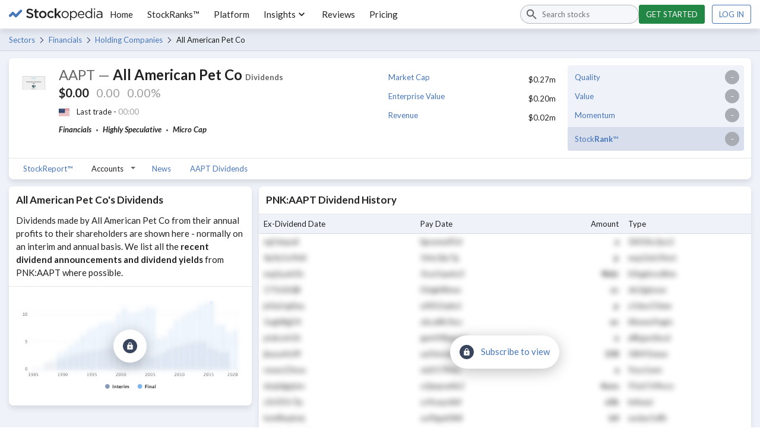

--- FILE ---
content_type: text/html; charset=utf-8
request_url: https://www.stockopedia.com/share-prices/all-american-pet-co-PNK:AAPT/dividends/
body_size: 20336
content:
<!DOCTYPE html><html lang="en-gb"><head><meta charSet="utf-8"/><meta name="viewport" content="width=device-width"/><title>All American Pet Co (PNK:AAPT) Dividend History | Stockopedia</title><meta name="description" content="Dividends made by All American Pet Co from their annual profits to their shareholders. We list all the recent dividend announcements and dividend yields from PNK:AAPT."/><meta name="keywords" content="All American Pet Co share price, PNK:AAPT share price"/><link rel="icon" href="https://www.stockopedia.com/images/favicon.ico" type="image/x-icon"/><link rel="shortcut icon" href="https://www.stockopedia.com/images/favicon.ico" type="image/x-icon"/><link rel="canonical" href="https://www.stockopedia.com/share-prices/all-american-pet-co-PNK:AAPT/dividends/"/><meta http-equiv="Content-type" content="text/html; charset=utf-8"/><meta property="og:title"/><meta property="og:description" content="Dividends made by All American Pet Co from their annual profits to their shareholders. We list all the recent dividend announcements and dividend yields from PNK:AAPT."/><meta property="og:type" content="website"/><meta property="og:site_name" content="Stockopedia"/><meta property="fb:app_id" content="213300455850"/><meta property="og:image" content="https://images.stockopedia.com/security_images/all-american-pet-co-inc-otc-aapt.jpeg"/><meta property="og:url" content="/share-prices/all-american-pet-co-PNK:AAPT/"/><meta name="google-site-verification" content="zOJDcY3lJ5sp49sXclOc4kDn0MDuvk0CFiuJNCnUEhA"/><meta name="Googlebot-News" content="noindex, nofollow"/><meta name="y_key" content="7dd41029ec5bb298"/><meta name="msvalidate.01" content="091CAD9360D2CA55173FBC556404FE39"/><link rel="dns-prefetch" href="https://images.stockopedia.com"/><link rel="dns-prefetch" href="https://www.facebook.com"/><link rel="dns-prefetch" href="https://connect.facebook.net"/><link rel="dns-prefetch" href="https://a.optmnstr.com"/><link rel="dns-prefetch" href="https://www.google.com"/><link rel="dns-prefetch" href="https://www.google.co.uk"/><link rel="dns-prefetch" href="https://www.googleadservices.com"/><link rel="dns-prefetch" href="https://www.google-analytics.com"/><link rel="dns-prefetch" href="https://www.googletagmanager.com"/><link rel="dns-prefetch" href="https://www.googleoptimize.com"/><link rel="dns-prefetch" href="https://googleads.g.doubleclick.net"/><link rel="dns-prefetch" href="https://vc.hotjar.io"/><meta name="next-head-count" content="33"/><link rel="preconnect" href="https://fonts.gstatic.com"/><script data-testid="hotjar-script">
          (function(h,o,t,j,a,r){
            h.hj=h.hj||function(){(h.hj.q=h.hj.q||[]).push(arguments)};
            h._hjSettings={hjid:824492,hjsv:6};
            a=o.getElementsByTagName('head')[0];
            r=o.createElement('script');r.async=1;
            r.src=t+h._hjSettings.hjid+j+h._hjSettings.hjsv;
            a.appendChild(r);
          })(window,document,'https://static.hotjar.com/c/hotjar-','.js?sv=');
        </script><link rel="preconnect" href="https://fonts.gstatic.com" crossorigin /><script id="gtm-config" data-nscript="beforeInteractive">
                    window.dataLayer = window.dataLayer || [];
                    window.dataLayer.push({
                      app: 'stockreports-app',
                      environment: 'stockreports-app',
                    });
                  </script><link rel="preload" href="/sr-assets/_next/static/css/4dca9ae7575cbfdc.css" as="style"/><link rel="stylesheet" href="/sr-assets/_next/static/css/4dca9ae7575cbfdc.css" data-n-g=""/><link rel="preload" href="/sr-assets/_next/static/css/329507bffa2b1a6e.css" as="style"/><link rel="stylesheet" href="/sr-assets/_next/static/css/329507bffa2b1a6e.css" data-n-p=""/><noscript data-n-css=""></noscript><script defer="" nomodule="" src="/sr-assets/_next/static/chunks/polyfills-c67a75d1b6f99dc8.js"></script><script src="/sr-assets/_next/static/chunks/webpack-06840b4c65071226.js" defer=""></script><script src="/sr-assets/_next/static/chunks/framework-8eb5547107e655d0.js" defer=""></script><script src="/sr-assets/_next/static/chunks/main-cad814d368239e48.js" defer=""></script><script src="/sr-assets/_next/static/chunks/pages/_app-e725a2ce9f0bfad2.js" defer=""></script><script src="/sr-assets/_next/static/chunks/2edb282b-f5e200dbc7816730.js" defer=""></script><script src="/sr-assets/_next/static/chunks/199-7bab0e3d65ba153b.js" defer=""></script><script src="/sr-assets/_next/static/chunks/595-35b8ebc22acf3998.js" defer=""></script><script src="/sr-assets/_next/static/chunks/958-598857a78e00b1a9.js" defer=""></script><script src="/sr-assets/_next/static/chunks/181-f5b53810e5cd978d.js" defer=""></script><script src="/sr-assets/_next/static/chunks/pages/dividend-report-56d786fd02296d45.js" defer=""></script><script src="/sr-assets/_next/static/zOL-vRkGposvjiiLyNAow/_buildManifest.js" defer=""></script><script src="/sr-assets/_next/static/zOL-vRkGposvjiiLyNAow/_ssgManifest.js" defer=""></script><style data-href="https://fonts.googleapis.com/css2?family=Lato:ital,wght@0,400;0,700;1,400;1,700&display=swap">@font-face{font-family:'Lato';font-style:italic;font-weight:400;font-display:swap;src:url(https://fonts.gstatic.com/l/font?kit=S6u8w4BMUTPHjxswWA&skey=51512958f8cff7a8&v=v25) format('woff')}@font-face{font-family:'Lato';font-style:italic;font-weight:700;font-display:swap;src:url(https://fonts.gstatic.com/l/font?kit=S6u_w4BMUTPHjxsI5wqPHw&skey=5334e9c0b67702e2&v=v25) format('woff')}@font-face{font-family:'Lato';font-style:normal;font-weight:400;font-display:swap;src:url(https://fonts.gstatic.com/l/font?kit=S6uyw4BMUTPHvxo&skey=2d58b92a99e1c086&v=v25) format('woff')}@font-face{font-family:'Lato';font-style:normal;font-weight:700;font-display:swap;src:url(https://fonts.gstatic.com/l/font?kit=S6u9w4BMUTPHh6UVeww&skey=3480a19627739c0d&v=v25) format('woff')}@font-face{font-family:'Lato';font-style:italic;font-weight:400;font-display:swap;src:url(https://fonts.gstatic.com/s/lato/v25/S6u8w4BMUTPHjxsAUi-qNiXg7eU0.woff2) format('woff2');unicode-range:U+0100-02BA,U+02BD-02C5,U+02C7-02CC,U+02CE-02D7,U+02DD-02FF,U+0304,U+0308,U+0329,U+1D00-1DBF,U+1E00-1E9F,U+1EF2-1EFF,U+2020,U+20A0-20AB,U+20AD-20C0,U+2113,U+2C60-2C7F,U+A720-A7FF}@font-face{font-family:'Lato';font-style:italic;font-weight:400;font-display:swap;src:url(https://fonts.gstatic.com/s/lato/v25/S6u8w4BMUTPHjxsAXC-qNiXg7Q.woff2) format('woff2');unicode-range:U+0000-00FF,U+0131,U+0152-0153,U+02BB-02BC,U+02C6,U+02DA,U+02DC,U+0304,U+0308,U+0329,U+2000-206F,U+20AC,U+2122,U+2191,U+2193,U+2212,U+2215,U+FEFF,U+FFFD}@font-face{font-family:'Lato';font-style:italic;font-weight:700;font-display:swap;src:url(https://fonts.gstatic.com/s/lato/v25/S6u_w4BMUTPHjxsI5wq_FQftx9897sxZ.woff2) format('woff2');unicode-range:U+0100-02BA,U+02BD-02C5,U+02C7-02CC,U+02CE-02D7,U+02DD-02FF,U+0304,U+0308,U+0329,U+1D00-1DBF,U+1E00-1E9F,U+1EF2-1EFF,U+2020,U+20A0-20AB,U+20AD-20C0,U+2113,U+2C60-2C7F,U+A720-A7FF}@font-face{font-family:'Lato';font-style:italic;font-weight:700;font-display:swap;src:url(https://fonts.gstatic.com/s/lato/v25/S6u_w4BMUTPHjxsI5wq_Gwftx9897g.woff2) format('woff2');unicode-range:U+0000-00FF,U+0131,U+0152-0153,U+02BB-02BC,U+02C6,U+02DA,U+02DC,U+0304,U+0308,U+0329,U+2000-206F,U+20AC,U+2122,U+2191,U+2193,U+2212,U+2215,U+FEFF,U+FFFD}@font-face{font-family:'Lato';font-style:normal;font-weight:400;font-display:swap;src:url(https://fonts.gstatic.com/s/lato/v25/S6uyw4BMUTPHjxAwXiWtFCfQ7A.woff2) format('woff2');unicode-range:U+0100-02BA,U+02BD-02C5,U+02C7-02CC,U+02CE-02D7,U+02DD-02FF,U+0304,U+0308,U+0329,U+1D00-1DBF,U+1E00-1E9F,U+1EF2-1EFF,U+2020,U+20A0-20AB,U+20AD-20C0,U+2113,U+2C60-2C7F,U+A720-A7FF}@font-face{font-family:'Lato';font-style:normal;font-weight:400;font-display:swap;src:url(https://fonts.gstatic.com/s/lato/v25/S6uyw4BMUTPHjx4wXiWtFCc.woff2) format('woff2');unicode-range:U+0000-00FF,U+0131,U+0152-0153,U+02BB-02BC,U+02C6,U+02DA,U+02DC,U+0304,U+0308,U+0329,U+2000-206F,U+20AC,U+2122,U+2191,U+2193,U+2212,U+2215,U+FEFF,U+FFFD}@font-face{font-family:'Lato';font-style:normal;font-weight:700;font-display:swap;src:url(https://fonts.gstatic.com/s/lato/v25/S6u9w4BMUTPHh6UVSwaPGQ3q5d0N7w.woff2) format('woff2');unicode-range:U+0100-02BA,U+02BD-02C5,U+02C7-02CC,U+02CE-02D7,U+02DD-02FF,U+0304,U+0308,U+0329,U+1D00-1DBF,U+1E00-1E9F,U+1EF2-1EFF,U+2020,U+20A0-20AB,U+20AD-20C0,U+2113,U+2C60-2C7F,U+A720-A7FF}@font-face{font-family:'Lato';font-style:normal;font-weight:700;font-display:swap;src:url(https://fonts.gstatic.com/s/lato/v25/S6u9w4BMUTPHh6UVSwiPGQ3q5d0.woff2) format('woff2');unicode-range:U+0000-00FF,U+0131,U+0152-0153,U+02BB-02BC,U+02C6,U+02DA,U+02DC,U+0304,U+0308,U+0329,U+2000-206F,U+20AC,U+2122,U+2191,U+2193,U+2212,U+2215,U+FEFF,U+FFFD}</style></head><body><div id="__next"><header class="stk-public-header"><div class="stk-container stk-public-header__container"><a class="stk-public-header-logo" href="/"><svg aria-hidden="true" width="158" height="20" viewBox="0 0 158 20" preserveAspectRatio="xMidYMid meet" xmlns="http://www.w3.org/2000/svg" class="stk-logo-complete stk-public-header-logo__image stk-public-header-logo__image--complete" aria-label="Stockopedia Logo" role="img"><g fill="none" fill-rule="evenodd"><path d="M40.8 13.9c-.3.6-.7 1-1.2 1.5a5 5 0 0 1-1.7.9 9.8 9.8 0 0 1-5.7-.3c-1.1-.4-2.2-1-3.1-2l1.7-1.9c.7.7 1.5 1.2 2.3 1.5.7.4 1.6.6 2.6.6.8 0 1.5-.2 2-.6.5-.3.8-.8.8-1.4 0-.3 0-.6-.2-.8 0-.2-.3-.4-.5-.6l-1.1-.6-1.8-.5-2.2-.6a6 6 0 0 1-1.6-1c-.5-.3-.8-.7-1-1.2-.3-.5-.4-1.1-.4-1.9a4.3 4.3 0 0 1 1.5-3.3l1.7-1L35 .6a9 9 0 0 1 5.7 2l-1.5 2c-.7-.5-1.4-1-2.1-1.2C36.4 3 35.7 3 35 3a3 3 0 0 0-1.9.5c-.4.4-.7.8-.7 1.4 0 .3 0 .6.2.8 0 .2.3.4.6.6l1.1.6 1.8.5c.9.2 1.6.4 2.2.7.7.2 1.2.5 1.6.9a3.7 3.7 0 0 1 1.3 3c0 .7-.1 1.4-.4 2zm5.7-7v5.8c0 .5.1.9.4 1.1.2.2.6.4 1 .4.6 0 1.2-.2 1.7-.4V16a4.7 4.7 0 0 1-2.4.6c-.5 0-1 0-1.4-.2-.4-.1-.8-.3-1-.6-.4-.3-.6-.6-.8-1l-.2-1.7V6.9h-1.5V4.5h1.5V1.3h2.7v3.2h3.2V7h-3.2zm16.4 6a6.2 6.2 0 0 1-5.8 3.7 6.4 6.4 0 0 1-4.5-1.7 6 6 0 0 1-1.8-4.4A6 6 0 0 1 52.6 6a6.3 6.3 0 0 1 4.5-1.8A6.4 6.4 0 0 1 61.6 6a6.1 6.1 0 0 1 1.8 4.3A6 6 0 0 1 63 13zm-2.2-2.4a4.1 4.1 0 0 0-1-2.7c-.3-.4-.7-.6-1.2-.8-.4-.2-.9-.3-1.4-.3A3.4 3.4 0 0 0 53.8 9c-.2.4-.2 1-.2 1.4a4 4 0 0 0 1 2.8 3.5 3.5 0 0 0 5.8-1.2l.3-1.5zM72.5 7c-.5-.3-1-.4-1.8-.4a3 3 0 0 0-1.3.3 3.4 3.4 0 0 0-1.8 2c-.2.4-.3 1-.3 1.4 0 .6.1 1.1.3 1.6a3.7 3.7 0 0 0 1.8 2l1.5.3c.6 0 1.2-.1 1.7-.4l1.3-1 1.7 1.5c-.6.7-1.3 1.2-2 1.6-.8.4-1.7.6-2.9.6a6 6 0 0 1-6-6v-.1A6.3 6.3 0 0 1 66.3 6a6.1 6.1 0 0 1 4.4-1.8c1 0 2 .2 2.7.5.8.4 1.4 1 2 1.5l-1.7 1.8-1.3-1zm15.7 9.3H85l-3.6-5.1L80 13v3.4H77V0H80v9.8l4.8-5.3H88l-4.7 4.9 4.9 7zm12.1-3.5a6.1 6.1 0 0 1-3.2 3.3 6 6 0 0 1-2.4.4 5.9 5.9 0 0 1-4.3-1.7 5.9 5.9 0 0 1-1.7-4.3 6.1 6.1 0 0 1 1.7-4.3 6 6 0 0 1 4.4-1.8 6 6 0 0 1 6 6 6 6 0 0 1-.5 2.4zM99 10.6a4.7 4.7 0 0 0-1.2-3.2c-.4-.4-.8-.7-1.4-1a4 4 0 0 0-1.7-.3 4 4 0 0 0-3.9 2.7c-.2.6-.3 1.1-.3 1.7a4.7 4.7 0 0 0 1.2 3.3 4.3 4.3 0 0 0 3 1.3 4 4 0 0 0 3.1-1.3l1-1.4.2-1.8zm15.2 2.5c-.3.8-.7 1.4-1.3 2a5.4 5.4 0 0 1-5.2 1.3 5 5 0 0 1-2.2-1.3 7 7 0 0 1-.8-1V20H103V4.8h1.7V7l.8-1a5 5 0 0 1 2.2-1.4l1.4-.2a5.3 5.3 0 0 1 3.8 1.6c.6.5 1 1.2 1.3 1.9.3.7.5 1.6.5 2.5 0 1-.2 1.9-.5 2.6zm-1.3-2.5a5 5 0 0 0-.3-1.9c-.2-.5-.5-1-1-1.4a3.9 3.9 0 0 0-2.8-1.2c-.5 0-1 0-1.5.3a4.3 4.3 0 0 0-2.3 2.3c-.2.6-.4 1.2-.4 1.8 0 .8.2 1.4.4 2a4.3 4.3 0 0 0 3.8 2.6c.6 0 1.1-.1 1.6-.3.5-.2 1-.5 1.3-.9.4-.4.7-.8.9-1.4.2-.6.3-1.2.3-1.9zm14.2.7H118a4 4 0 0 0 4 3.9c.8 0 1.5-.2 2-.5.7-.3 1.2-.7 1.7-1.2l1 1a5.8 5.8 0 0 1-4.8 2.2 5.7 5.7 0 0 1-4-1.7c-.5-.6-1-1.2-1.2-2-.3-.7-.5-1.5-.5-2.4 0-.8.2-1.6.4-2.4a6 6 0 0 1 1.2-2A5.4 5.4 0 0 1 124 5a5 5 0 0 1 1.7 1.3c.5.6.8 1.2 1 2 .3.7.4 1.5.4 2.4V11.3zm-2-3l-.8-1.1a3.3 3.3 0 0 0-2.6-1.2 3.4 3.4 0 0 0-2.5 1.1l-.8 1.2a5 5 0 0 0-.4 1.6h7.4l-.3-1.5zm13.4 8V14a9 9 0 0 1-.8 1l-1 .9a4.5 4.5 0 0 1-2.6.7 5.3 5.3 0 0 1-3.8-1.6c-.5-.5-1-1.1-1.2-1.8-.3-.8-.5-1.6-.5-2.6s.2-1.8.5-2.6a5.7 5.7 0 0 1 3-3 5.2 5.2 0 0 1 6.4 2V0h1.8v16.4h-1.8zm.1-5.8l-.3-1.8a4.3 4.3 0 0 0-3.9-2.6c-.5 0-1 0-1.6.3-.5.2-.9.5-1.2.9-.4.3-.7.8-1 1.4l-.2 1.8c0 .8 0 1.4.3 2 .2.5.5 1 .9 1.4a3.9 3.9 0 0 0 2.8 1.2c.6 0 1-.1 1.6-.3a4.3 4.3 0 0 0 2.3-2.4c.2-.5.3-1.1.3-1.8zm4.6-8.3V.3h2v2h-2zm1.9 14.2h-1.7V4.8h1.7v11.6zm10.7 0v-1.7c-.4.5-1 1-1.6 1.3a5.8 5.8 0 0 1-4.1.4c-.6-.1-1-.4-1.4-.7-.4-.3-.8-.7-1-1.1-.3-.5-.4-1-.4-1.6 0-.7.1-1.2.4-1.7.2-.5.5-.8 1-1.2.4-.3 1-.5 1.6-.7l2-.2a12 12 0 0 1 3.5.5v-.4c0-1-.3-1.8-1-2.3-.5-.5-1.4-.8-2.4-.8a7.2 7.2 0 0 0-3.5.8l-.6-1.4 2-.7c.6-.2 1.4-.3 2.2-.3 1.7 0 3 .4 3.8 1.3.8.8 1.2 2 1.2 3.4v7h-1.7zm0-5.4l-1.5-.3-1.9-.2c-1 0-1.9.3-2.4.7a2 2 0 0 0-1 1.7 2 2 0 0 0 1 1.7c.2.2.5.4.9.5l1 .1c.6 0 1.1 0 1.6-.2l1.2-.6.8-1c.2-.4.3-.8.3-1.3v-1z" class="stk-logo-complete__text" data-test-id="stk-logo-complete-text"></path><path d="M8.1 9.5L3.6 14c-.8.9-2.1.9-3 0-.8-.8-.8-2.1 0-3l4.5-4.5c.9-.9 2.2-.9 3 0 .9.8.9 2.2 0 3zM21.7 6l-8.5 8.6c-.9.8-2.2.8-3 0-.9-.9-.9-2.2 0-3l8.5-8.7c.8-.8 2.2-.8 3 0 .8.9.8 2.2 0 3z" class="stk-logo-complete__symbol" data-test-id="stk-logo-complete-symbol"></path><path d="M10.2 14.6l-5-5.1c-.9-.8-.9-2.2 0-3 .8-.9 2.1-.9 3 0l5 5c.8.9.8 2.2 0 3-.9.9-2.2.9-3 0z" class="stk-logo-complete__symbol" data-test-id="stk-logo-complete-symbol"></path></g></svg><svg aria-hidden="true" width="33" height="19" viewBox="0 0 33 19" fill="none" xmlns="http://www.w3.org/2000/svg" class="stk-logo-compact stk-public-header-logo__image stk-public-header-logo__image--compact" aria-label="Stockopedia Logo" role="img"><path d="M13.1743 10.5022L5.98635 17.7822C4.63153 19.1307 2.36931 19.164 1.04707 17.7822C-0.274146 16.3994 -0.307198 13.9895 1.04714 12.6411L8.23506 5.36189C9.58988 4.01345 11.8525 3.98015 13.1743 5.36189C14.496 6.74394 14.5292 9.1538 13.1743 10.5022Z" class="stk-logo-compact__symbol"></path><path d="M31.953 6.34709L20.6938 17.7949C19.3391 19.1433 17.0769 19.1765 15.7546 17.7946C14.4332 16.4117 14.4 14.0017 15.7543 12.6534L27.0133 1.20637C28.3681 -0.141976 30.6307 -0.175113 31.9525 1.20673C33.2744 2.58887 33.3077 4.99874 31.953 6.34709Z" class="stk-logo-compact__symbol"></path><path d="M13.2769 5.48545L20.5973 12.7697C21.9257 14.1449 21.9536 16.4362 20.5863 17.7723C19.2181 19.1073 16.8386 19.1354 15.5103 17.7608L8.19062 10.4766C6.86226 9.10138 6.83443 6.80969 8.20163 5.47407C9.56913 4.13845 11.9486 4.11026 13.2769 5.48545Z" class="stk-logo-compact__symbol"></path></svg></a><div class="stk-stock-search stk-public-header-search"><div class="stk-stock-search-input"><style data-emotion="css q7mezt">.css-q7mezt{-webkit-user-select:none;-moz-user-select:none;-ms-user-select:none;user-select:none;width:1em;height:1em;display:inline-block;-webkit-flex-shrink:0;-ms-flex-negative:0;flex-shrink:0;-webkit-transition:fill 200ms cubic-bezier(0.4, 0, 0.2, 1) 0ms;transition:fill 200ms cubic-bezier(0.4, 0, 0.2, 1) 0ms;fill:currentColor;font-size:1.5rem;}</style><svg class="MuiSvgIcon-root MuiSvgIcon-fontSizeMedium stk-stock-search-input__icon css-q7mezt" focusable="false" aria-hidden="true" viewBox="0 0 24 24"><path d="M15.5 14h-.79l-.28-.27C15.41 12.59 16 11.11 16 9.5 16 5.91 13.09 3 9.5 3S3 5.91 3 9.5 5.91 16 9.5 16c1.61 0 3.09-.59 4.23-1.57l.27.28v.79l5 4.99L20.49 19zm-6 0C7.01 14 5 11.99 5 9.5S7.01 5 9.5 5 14 7.01 14 9.5 11.99 14 9.5 14"></path></svg><input aria-controls=":R48m:-stk-stock-search-listbox" aria-expanded="false" aria-haspopup="listbox" aria-label="Search stocks" role="combobox" aria-autocomplete="list" type="search" class="stk-stock-search-input__field" placeholder="Search stocks" value=""/></div><ul class="stk-stock-search-results" role="listbox" id=":R48m:-stk-stock-search-listbox"></ul></div><nav class="stk-public-header-navigation"><ul class="stk-public-header-navigation__list"><li class="stk-public-header-navigation__list-item"><a class="stk-public-header-navigation__target" href="/">Home</a></li><li class="stk-public-header-navigation__list-item"><a class="stk-public-header-navigation__target" href="/stockranks">StockRanks™</a></li><li class="stk-public-header-navigation__list-item"><a class="stk-public-header-navigation__target" href="/features">Platform</a></li><li class="stk-public-header-navigation__list-item"><button class="stk-public-header-navigation__target stk-public-header-sub-nav-link" role="button">Insights<style data-emotion="css 1q2r1cx">.css-1q2r1cx{-webkit-user-select:none;-moz-user-select:none;-ms-user-select:none;user-select:none;width:1em;height:1em;display:inline-block;-webkit-flex-shrink:0;-ms-flex-negative:0;flex-shrink:0;-webkit-transition:fill 200ms cubic-bezier(0.4, 0, 0.2, 1) 0ms;transition:fill 200ms cubic-bezier(0.4, 0, 0.2, 1) 0ms;fill:currentColor;font-size:1.5rem;font-size:20px;}</style><svg class="MuiSvgIcon-root MuiSvgIcon-fontSizeMedium stk-public-header-sub-nav-link__dropdown-icon css-1q2r1cx" focusable="false" aria-hidden="true" viewBox="0 0 24 24"><path d="M7.41 8.59 12 13.17l4.59-4.58L18 10l-6 6-6-6z"></path></svg></button><div class="stk-public-header-sub-nav stk-public-header-sub-nav--position-left"><ul class="stk-public-header-sub-nav-list-layout"><ul class="stk-public-header-sub-nav-list"><li class="stk-public-header-sub-nav-list__title"><span>Research &amp; Discuss</span></li><li class="stk-public-header-sub-nav-list__item"><a class="stk-public-header-sub-nav-anchor stk-public-header-sub-nav-list__link" href="/stock-research"><span class="stk-public-header-sub-nav-anchor__label">Editorial &amp; Community</span><span class="stk-public-header-sub-nav-anchor__description"></span></a></li></ul><ul class="stk-public-header-sub-nav-list"><li class="stk-public-header-sub-nav-list__title"><span>Learn &amp; Improve</span></li><li class="stk-public-header-sub-nav-list__item"><a class="stk-public-header-sub-nav-anchor stk-public-header-sub-nav-list__link" href="/academy/events"><span class="stk-public-header-sub-nav-anchor__label">Webinars &amp; Masterclasses</span><span class="stk-public-header-sub-nav-anchor__description"></span></a></li><li class="stk-public-header-sub-nav-list__item"><a class="stk-public-header-sub-nav-anchor stk-public-header-sub-nav-list__link" href="/academy"><span class="stk-public-header-sub-nav-anchor__label">Stockopedia Academy</span><span class="stk-public-header-sub-nav-anchor__description"></span></a></li></ul></ul></div></li><li class="stk-public-header-navigation__list-item"><a class="stk-public-header-navigation__target" href="/reviews/">Reviews</a></li><li class="stk-public-header-navigation__list-item"><a class="stk-public-header-navigation__target" href="/plans/?cardless=1">Pricing</a></li></ul></nav><div class="stk-public-header-drawer"><button tabindex="-1" class="stk-button stk-button--ghost stk-public-header-drawer__menu-button" aria-label="Menu" type="button"><span class="stk-button__slot"><style data-emotion="css q7mezt">.css-q7mezt{-webkit-user-select:none;-moz-user-select:none;-ms-user-select:none;user-select:none;width:1em;height:1em;display:inline-block;-webkit-flex-shrink:0;-ms-flex-negative:0;flex-shrink:0;-webkit-transition:fill 200ms cubic-bezier(0.4, 0, 0.2, 1) 0ms;transition:fill 200ms cubic-bezier(0.4, 0, 0.2, 1) 0ms;fill:currentColor;font-size:1.5rem;}</style><svg class="MuiSvgIcon-root MuiSvgIcon-fontSizeMedium css-q7mezt" focusable="false" aria-hidden="true" viewBox="0 0 24 24"><path d="M3 18h18v-2H3zm0-5h18v-2H3zm0-7v2h18V6z"></path></svg></span></button><style data-emotion="css 14yoxd">.css-14yoxd{z-index:1200;}</style></div><div class="stk-public-header-cta"><a href="/plans/?cardless=1" class="stk-button stk-button--primary stk-button--success">Get started</a><a href="/auth/login" class="stk-button">Log in</a></div><button class="stk-button stk-button--ghost stk-public-header-search__close-button" type="button"><span class="stk-button__slot"><style data-emotion="css q7mezt">.css-q7mezt{-webkit-user-select:none;-moz-user-select:none;-ms-user-select:none;user-select:none;width:1em;height:1em;display:inline-block;-webkit-flex-shrink:0;-ms-flex-negative:0;flex-shrink:0;-webkit-transition:fill 200ms cubic-bezier(0.4, 0, 0.2, 1) 0ms;transition:fill 200ms cubic-bezier(0.4, 0, 0.2, 1) 0ms;fill:currentColor;font-size:1.5rem;}</style><svg class="MuiSvgIcon-root MuiSvgIcon-fontSizeMedium css-q7mezt" focusable="false" aria-hidden="true" viewBox="0 0 24 24"><path d="M19 6.41 17.59 5 12 10.59 6.41 5 5 6.41 10.59 12 5 17.59 6.41 19 12 13.41 17.59 19 19 17.59 13.41 12z"></path></svg></span></button><button class="stk-button stk-button--ghost stk-public-header-search__trigger-button" type="button"><span class="stk-button__slot"><style data-emotion="css q7mezt">.css-q7mezt{-webkit-user-select:none;-moz-user-select:none;-ms-user-select:none;user-select:none;width:1em;height:1em;display:inline-block;-webkit-flex-shrink:0;-ms-flex-negative:0;flex-shrink:0;-webkit-transition:fill 200ms cubic-bezier(0.4, 0, 0.2, 1) 0ms;transition:fill 200ms cubic-bezier(0.4, 0, 0.2, 1) 0ms;fill:currentColor;font-size:1.5rem;}</style><svg class="MuiSvgIcon-root MuiSvgIcon-fontSizeMedium css-q7mezt" focusable="false" aria-hidden="true" viewBox="0 0 24 24"><path d="M15.5 14h-.79l-.28-.27C15.41 12.59 16 11.11 16 9.5 16 5.91 13.09 3 9.5 3S3 5.91 3 9.5 5.91 16 9.5 16c1.61 0 3.09-.59 4.23-1.57l.27.28v.79l5 4.99L20.49 19zm-6 0C7.01 14 5 11.99 5 9.5S7.01 5 9.5 5 14 7.01 14 9.5 11.99 14 9.5 14"></path></svg></span></button></div></header><div role="navigation" class="breadcrumbs_breadcrumbs___HMHv enhance-colors" aria-label="Breadcrumbs navigation"><div class="stk-container stk-breadcrumbs"><a class="stk-breadcrumbs__link stk-breadcrumbs__link--trivial" href="/sectors/united-states-us/">Sectors</a><a class="stk-breadcrumbs__link" href="/directory/shares/united-states-us/sector/financials-55/">Financials</a><a class="stk-breadcrumbs__link" href="/directory/shares/united-states-us/sector/holding-companies-556010/">Holding Companies</a><span class="stk-breadcrumbs__label">All American Pet Co</span></div></div><main><div class="stk-container"><div class="stk-space-out-b-3"><div class="stk-cards stk-cards--floating stk-container stk-space-out-b-3"><div class="stk-card"><div class="stk-gr"><div class="stk-gr__col-12-msm stk-gr__col-6-ts"><div class="stk-gr"><div class="stk-gr__col stk-gr__col--shrink stk-hide-msm"><img width="60" height="60" src="https://securities-images.stockopedia.com/a667fb14-cf2d-412d-bf3a-be3b1ef6eb8e" loading="lazy" alt="Picture of All American Pet Co logo" class=""/></div><div class="stk-gr__col"><h1 class="stk-text-h2" aria-label="AAPT - All American Pet Co share price"><span class="stk-text-unimportant security-info_ticker__sGUSQ">AAPT<!-- --> —</span> <!-- -->All American Pet Co<!-- --> <span class="stk-text-small stk-text-unimportant">Dividends</span></h1><div class="stk-text-h3 stk-wrapper stk-space-out-b-2" role="heading" aria-level="2" aria-label="The current price of All American Pet Co is $0.00 that&#x27;s  more than the previous close."><span class="stk-text-strong" aria-hidden="true">$0.00</span><span class="stk-text-loading">0.00</span><span class="stk-text-loading">0.00%</span></div><div class="stk-wrapper stk-wrapper--middle stk-text-small stk-space-out-b-2"><span style="height:13px"><img class="flag_flag__0NqKp" src="https://cdnjs.cloudflare.com/ajax/libs/flag-icon-css/3.4.3/flags/4x3/us.svg" alt="us flag icon" width="18" height="13" loading="lazy"/></span><span>Last trade - <span class="stk-text-loading">00:00</span></span></div><div role="list"><span class="stk-text-keyword" aria-label="Sector: Financials" role="listitem">Financials</span><span class="stk-text-separator"></span><span class="stk-text-keyword" aria-label="Risk rating: Highly Speculative" role="listitem">Highly Speculative</span><span class="stk-text-separator"></span><span class="stk-text-keyword" aria-label="Market cap: Micro Cap" role="listitem">Micro Cap</span></div></div></div></div><div class="stk-gr__col-12-msm stk-gr__col-6-ts"><div class="stk-gr"><div class="stk-gr__col-12-msm stk-gr__col-6-ts"><ul class="basic-ratios_basic-ratios__2I8_I"><li class="basic-ratios_basic-ratios__row__ol2oJ"><div><a href="/ratios/market-cap-sterling-millions-4851/" target="_blank" rel="noreferrer">Market Cap</a></div><div>$0.27m</div></li><li class="basic-ratios_basic-ratios__row__ol2oJ"><div><a href="/ratios/enterprise-value-sterling-4861/" target="_blank" rel="noreferrer">Enterprise Value</a></div><div>$0.20m</div></li><li class="basic-ratios_basic-ratios__row__ol2oJ"><div><a href="/ratios/total-sales-sterling-millions-5086/" target="_blank" rel="noreferrer">Revenue</a></div><div>$0.02m</div></li></ul></div><div class="stk-gr__col-12-msm stk-gr__col-6-ts"><ul class="stock-ranks_stock-ranks__SiyTT"><li class="stock-ranks_stock-ranks__row__l2gFs"><div class="stock-ranks_stock-ranks__column__bopVu stock-ranks_stock-ranks__column--text__txqmE"><a href="/features/stockranks/" target="_blank" rel="noreferrer">Quality</a></div><div class="stock-ranks_stock-ranks__column__bopVu"><span class="stk-lotto stk-lotto--large stk-space-in-0 stk-lotto--neutral">–</span></div></li><li class="stock-ranks_stock-ranks__row__l2gFs"><div class="stock-ranks_stock-ranks__column__bopVu stock-ranks_stock-ranks__column--text__txqmE"><a href="/features/stockranks/" target="_blank" rel="noreferrer">Value</a></div><div class="stock-ranks_stock-ranks__column__bopVu"><span class="stk-lotto stk-lotto--large stk-space-in-0 stk-lotto--neutral">–</span></div></li><li class="stock-ranks_stock-ranks__row__l2gFs"><div class="stock-ranks_stock-ranks__column__bopVu stock-ranks_stock-ranks__column--text__txqmE"><a href="/features/stockranks/" target="_blank" rel="noreferrer">Momentum</a></div><div class="stock-ranks_stock-ranks__column__bopVu"><span class="stk-lotto stk-lotto--large stk-space-in-0 stk-lotto--neutral">–</span></div></li><li class="stock-ranks_stock-ranks__row__l2gFs stock-ranks_stock-ranks__row--primary__8if0N"><div class="stock-ranks_stock-ranks__column__bopVu stock-ranks_stock-ranks__column--text__txqmE"><a href="/features/stockranks/" target="_blank" rel="noreferrer">Stock<span class="stk-text-strong">Rank</span>™</a></div><div class="stock-ranks_stock-ranks__column__bopVu"><span class="stk-lotto stk-lotto--large stk-space-in-0 stk-lotto--neutral">–</span></div></li></ul></div></div></div></div></div><div class="stk-card stk-space-in-t-0 stk-space-in-b-0 stk-hide-msm" style="position:relative;z-index:1"><nav class="stk-primary-nav primary-nav_primary-nav__A4UhG" aria-label="Secondary navigation"><ul class="stk-primary-nav__list"><li class="stk-primary-nav__item primary-nav_primary-nav__item__lR5a4"><a href="/share-prices/all-american-pet-co-PNK:AAPT/" class="stk-primary-nav__action">StockReport™</a></li><li class="stk-primary-nav__item primary-nav_primary-nav__item__lR5a4"><span class="stk-primary-nav__action stk-primary-nav__action--dropdown">Accounts</span><ul class="stk-primary-nav__list"><li class="stk-primary-nav__item primary-nav_primary-nav__item__lR5a4"><a href="/share-prices/all-american-pet-co-PNK:AAPT/balance-sheet/" class="stk-primary-nav__action">Balance sheet</a></li><li class="stk-primary-nav__item primary-nav_primary-nav__item__lR5a4"><a href="/share-prices/all-american-pet-co-PNK:AAPT/income-statement/" class="stk-primary-nav__action">Income statement</a></li><li class="stk-primary-nav__item primary-nav_primary-nav__item__lR5a4"><a href="/share-prices/all-american-pet-co-PNK:AAPT/cashflow/" class="stk-primary-nav__action">Cashflow statement</a></li><li class="stk-primary-nav__item primary-nav_primary-nav__item__lR5a4"><a href="/share-prices/all-american-pet-co-PNK:AAPT/dividends/" class="stk-primary-nav__action">Dividend summary</a></li></ul></li><li class="stk-primary-nav__item primary-nav_primary-nav__item__lR5a4"><a href="/share-prices/all-american-pet-co-PNK:AAPT/news/" class="stk-primary-nav__action">News</a></li><li class="stk-primary-nav__item primary-nav_primary-nav__item__lR5a4 stk-primary-nav__item--selected"><a href="/share-prices/all-american-pet-co-PNK:AAPT/dividends/" class="stk-primary-nav__action">AAPT Dividends</a></li></ul></nav></div></div><div class="security-info_security-info-mobile-nav__mhAzn"><div class="stk-form-field" data-testid="stk-form-field"><div class="stk-form-field__main"><div class="stk-form-field__controls" data-testid="stk-form-controls"><div class="stk-form-field__control" data-testid="stk-form-control"><div><div class="stk-form-combobox" aria-controls="Navigation-listbox" aria-expanded="false" aria-haspopup="listbox" role="combobox" tabindex="0"><div class="stk-form-combobox__trigger"><div class="stk-form-combobox__value" data-testid="combobox-value"></div></div><div id="Navigation-listbox" class="stk-form-listbox" role="listbox" tabindex="-1"><div role="option" class="stk-form-listbox__option" aria-selected="false" id="Navigation-listbox__item-0" data-testid="combobox-item">StockReport™</div><div role="option" class="stk-form-listbox__option" aria-selected="false" id="Navigation-listbox__item-1" data-testid="combobox-item">Balance sheet</div><div role="option" class="stk-form-listbox__option" aria-selected="false" id="Navigation-listbox__item-2" data-testid="combobox-item">Income statement</div><div role="option" class="stk-form-listbox__option" aria-selected="false" id="Navigation-listbox__item-3" data-testid="combobox-item">Cashflow</div><div role="option" class="stk-form-listbox__option" aria-selected="false" id="Navigation-listbox__item-4" data-testid="combobox-item">News</div><div role="option" class="stk-form-listbox__option" aria-selected="false" id="Navigation-listbox__item-5" data-testid="combobox-item">AAPT Dividends</div></div></div></div></div></div></div><div class="stk-form-field__footer"></div></div></div></div><div class="stk-gr"><div class="stk-gr__col-12-msm stk-gr__col-6-ts stk-gr__col-4-ss"><div class="stk-cards stk-cards--floating"><div class="stk-card"><h2 class="stk-text-h4 stk-space-out-b-1">All American Pet Co<!-- -->&#x27;s Dividends</h2><p>Dividends made by <!-- -->All American Pet Co<!-- --> from their annual profits to their shareholders are shown here - normally on an interim and annual basis. We list all the<!-- --> <strong>recent dividend announcements and dividend yields</strong> <!-- -->from <!-- -->PNK<!-- -->:<!-- -->AAPT<!-- --> where possible.</p></div><div class="stk-card" style="position:relative"><img src="https://www.stockopedia.com/assets/conversion/images/dividend_chart.jpg" class="dividends-info_dividends-info__chart__O0dS1" alt="Blurred out image of All American Pet Co dividends chart"/><a href="/plans/?cardless=1" target="_blank" class="cta_cta__piwe0" aria-label="Subscribe to view" rel="noreferrer"><div class="cta_cta__padlock-circle__vrWB5"><svg class="material-icon_material-icon__gXBMC" xmlns="http://www.w3.org/2000/svg" viewBox="0 0 24 24" style="--material-icon-fill:var(--stk-color-brilliant-white);--material-icon-size:14px"><use href="#icon-locker"></use></svg></div><div class="fill"></div></a></div></div></div><div class="stk-gr__col-12-msm stk-gr__col-6-ts stk-gr__col-8-ss"><div class="stk-cards stk-cards--floating"><div class="stk-card"><h2 class="stk-text-h4 stk-space-out-b-0">PNK<!-- -->:<!-- -->AAPT<!-- --> Dividend History</h2></div><div class="stk-card" style="position:relative;padding:0"><div class="dividends-table_dividends-table-container__hPV7Y"><table class="stk-table-stretched dividends-table_dividends-table__xFRgi"><thead><tr><th>Ex-Dividend Date</th><th>Pay Date</th><th class="dividends-table_dividends-table__monetary_cell__KzqIw">Amount</th><th>Type</th></tr></thead><tbody><tr class="dividends-table_dividends-table__mask__kJLV1"><td>ng5slupuil</td><td>fgozney85d</td><td class="dividends-table_dividends-table__monetary_cell__KzqIw"><span class="stk-text-strong">a</span></td><td>5kft36c2px2</td></tr><tr class="dividends-table_dividends-table__mask__kJLV1"><td>4p0y5o9nhl</td><td>56ty5jiy7g</td><td class="dividends-table_dividends-table__monetary_cell__KzqIw"><span class="stk-text-strong">p</span></td><td>wqz2yb24zxt</td></tr><tr class="dividends-table_dividends-table__mask__kJLV1"><td>ecg1pa63ic</td><td>3ruz5qw6z3</td><td class="dividends-table_dividends-table__monetary_cell__KzqIw"><span class="stk-text-strong">4kdz</span></td><td>h0qg6ocdl6w</td></tr><tr class="dividends-table_dividends-table__mask__kJLV1"><td>175t260jll</td><td>l56gki86wx</td><td class="dividends-table_dividends-table__monetary_cell__KzqIw"><span class="stk-text-strong">zc</span></td><td>sfu5jgtsow</td></tr><tr class="dividends-table_dividends-table__mask__kJLV1"><td>jn0a2sg0zq</td><td>u0052qtlu1</td><td class="dividends-table_dividends-table__monetary_cell__KzqIw"><span class="stk-text-strong">p</span></td><td>y5dux55iew</td></tr><tr class="dividends-table_dividends-table__mask__kJLV1"><td>5ugldfgj54</td><td>obca8k3txv</td><td class="dividends-table_dividends-table__monetary_cell__KzqIw"><span class="stk-text-strong">oc</span></td><td>ltfuwes9agm</td></tr><tr class="dividends-table_dividends-table__mask__kJLV1"><td>ptsksvh1lt</td><td>gwrh98qpom</td><td class="dividends-table_dividends-table__monetary_cell__KzqIw"><span class="stk-text-strong">o</span></td><td>eflkgsx0nvd</td></tr><tr class="dividends-table_dividends-table__mask__kJLV1"><td>jluuza4s09</td><td>uyf2mstdt7</td><td class="dividends-table_dividends-table__monetary_cell__KzqIw"><span class="stk-text-strong">138</span></td><td>58h93zeue</td></tr><tr class="dividends-table_dividends-table__mask__kJLV1"><td>reseo23nou</td><td>sid257l96n</td><td class="dividends-table_dividends-table__monetary_cell__KzqIw"><span class="stk-text-strong">a</span></td><td>9zyx1wm</td></tr><tr class="dividends-table_dividends-table__mask__kJLV1"><td>dzqidgpjmn</td><td>o2jeqowhk2</td><td class="dividends-table_dividends-table__monetary_cell__KzqIw"><span class="stk-text-strong">4zeo</span></td><td>95yh7cf4xco</td></tr><tr class="dividends-table_dividends-table__mask__kJLV1"><td>z3r035r7ju</td><td>ys9yxpz6bf</td><td class="dividends-table_dividends-table__monetary_cell__KzqIw"><span class="stk-text-strong">x3b</span></td><td>lmfueyi</td></tr><tr class="dividends-table_dividends-table__mask__kJLV1"><td>loml8xpkmj</td><td>ou9iga60h8</td><td class="dividends-table_dividends-table__monetary_cell__KzqIw"><span class="stk-text-strong">b4</span></td><td>uxdao5slfh</td></tr><tr class="dividends-table_dividends-table__mask__kJLV1"><td>485hmb4n40</td><td>dexy51jabb</td><td class="dividends-table_dividends-table__monetary_cell__KzqIw"><span class="stk-text-strong">aj3l</span></td><td>5e5iltggpgs</td></tr><tr class="dividends-table_dividends-table__mask__kJLV1"><td>ypc08ubz7c</td><td>2dzh3e3nnf</td><td class="dividends-table_dividends-table__monetary_cell__KzqIw"><span class="stk-text-strong">u8</span></td><td>7pzkwnxkill</td></tr><tr class="dividends-table_dividends-table__mask__kJLV1"><td>61u0y0zyi1</td><td>uh376wikv2</td><td class="dividends-table_dividends-table__monetary_cell__KzqIw"><span class="stk-text-strong">sbug</span></td><td>mxkqum</td></tr></tbody></table></div><a href="/plans/?cardless=1" target="_blank" class="cta_cta__piwe0" style="bottom:150px;top:auto" aria-label="Subscribe to view" rel="noreferrer"><div class="cta_cta__padlock-circle__vrWB5"><svg class="material-icon_material-icon__gXBMC" xmlns="http://www.w3.org/2000/svg" viewBox="0 0 24 24" style="--material-icon-fill:var(--stk-color-brilliant-white);--material-icon-size:14px"><use href="#icon-locker"></use></svg></div><div class="fill"></div><span class="cta_cta__label__u1G6a">Subscribe to view</span></a></div></div></div></div></div></main><footer class="footer_footer__deVjx"><div class="stk-container"><div class="stk-gr"><div class="stk-gr__col-12-msm stk-gr__col-12-ts stk-gr__col-4-ss"><svg width="158" height="20" viewBox="0 0 158 20" preserveAspectRatio="xMidYMid meet" xmlns="http://www.w3.org/2000/svg" style="max-width:100%" class="footer_footer__logo__gBLaX stk-space-out-b-3"><g fill="none" fill-rule="evenodd"><path d="M40.8 13.9c-.3.6-.7 1-1.2 1.5a5 5 0 0 1-1.7.9 9.8 9.8 0 0 1-5.7-.3c-1.1-.4-2.2-1-3.1-2l1.7-1.9c.7.7 1.5 1.2 2.3 1.5.7.4 1.6.6 2.6.6.8 0 1.5-.2 2-.6.5-.3.8-.8.8-1.4 0-.3 0-.6-.2-.8 0-.2-.3-.4-.5-.6l-1.1-.6-1.8-.5-2.2-.6a6 6 0 0 1-1.6-1c-.5-.3-.8-.7-1-1.2-.3-.5-.4-1.1-.4-1.9a4.3 4.3 0 0 1 1.5-3.3l1.7-1L35 .6a9 9 0 0 1 5.7 2l-1.5 2c-.7-.5-1.4-1-2.1-1.2C36.4 3 35.7 3 35 3a3 3 0 0 0-1.9.5c-.4.4-.7.8-.7 1.4 0 .3 0 .6.2.8 0 .2.3.4.6.6l1.1.6 1.8.5c.9.2 1.6.4 2.2.7.7.2 1.2.5 1.6.9a3.7 3.7 0 0 1 1.3 3c0 .7-.1 1.4-.4 2zm5.7-7v5.8c0 .5.1.9.4 1.1.2.2.6.4 1 .4.6 0 1.2-.2 1.7-.4V16a4.7 4.7 0 0 1-2.4.6c-.5 0-1 0-1.4-.2-.4-.1-.8-.3-1-.6-.4-.3-.6-.6-.8-1l-.2-1.7V6.9h-1.5V4.5h1.5V1.3h2.7v3.2h3.2V7h-3.2zm16.4 6a6.2 6.2 0 0 1-5.8 3.7 6.4 6.4 0 0 1-4.5-1.7 6 6 0 0 1-1.8-4.4A6 6 0 0 1 52.6 6a6.3 6.3 0 0 1 4.5-1.8A6.4 6.4 0 0 1 61.6 6a6.1 6.1 0 0 1 1.8 4.3A6 6 0 0 1 63 13zm-2.2-2.4a4.1 4.1 0 0 0-1-2.7c-.3-.4-.7-.6-1.2-.8-.4-.2-.9-.3-1.4-.3A3.4 3.4 0 0 0 53.8 9c-.2.4-.2 1-.2 1.4a4 4 0 0 0 1 2.8 3.5 3.5 0 0 0 5.8-1.2l.3-1.5zM72.5 7c-.5-.3-1-.4-1.8-.4a3 3 0 0 0-1.3.3 3.4 3.4 0 0 0-1.8 2c-.2.4-.3 1-.3 1.4 0 .6.1 1.1.3 1.6a3.7 3.7 0 0 0 1.8 2l1.5.3c.6 0 1.2-.1 1.7-.4l1.3-1 1.7 1.5c-.6.7-1.3 1.2-2 1.6-.8.4-1.7.6-2.9.6a6 6 0 0 1-6-6v-.1A6.3 6.3 0 0 1 66.3 6a6.1 6.1 0 0 1 4.4-1.8c1 0 2 .2 2.7.5.8.4 1.4 1 2 1.5l-1.7 1.8-1.3-1zm15.7 9.3H85l-3.6-5.1L80 13v3.4H77V0H80v9.8l4.8-5.3H88l-4.7 4.9 4.9 7zm12.1-3.5a6.1 6.1 0 0 1-3.2 3.3 6 6 0 0 1-2.4.4 5.9 5.9 0 0 1-4.3-1.7 5.9 5.9 0 0 1-1.7-4.3 6.1 6.1 0 0 1 1.7-4.3 6 6 0 0 1 4.4-1.8 6 6 0 0 1 6 6 6 6 0 0 1-.5 2.4zM99 10.6a4.7 4.7 0 0 0-1.2-3.2c-.4-.4-.8-.7-1.4-1a4 4 0 0 0-1.7-.3 4 4 0 0 0-3.9 2.7c-.2.6-.3 1.1-.3 1.7a4.7 4.7 0 0 0 1.2 3.3 4.3 4.3 0 0 0 3 1.3 4 4 0 0 0 3.1-1.3l1-1.4.2-1.8zm15.2 2.5c-.3.8-.7 1.4-1.3 2a5.4 5.4 0 0 1-5.2 1.3 5 5 0 0 1-2.2-1.3 7 7 0 0 1-.8-1V20H103V4.8h1.7V7l.8-1a5 5 0 0 1 2.2-1.4l1.4-.2a5.3 5.3 0 0 1 3.8 1.6c.6.5 1 1.2 1.3 1.9.3.7.5 1.6.5 2.5 0 1-.2 1.9-.5 2.6zm-1.3-2.5a5 5 0 0 0-.3-1.9c-.2-.5-.5-1-1-1.4a3.9 3.9 0 0 0-2.8-1.2c-.5 0-1 0-1.5.3a4.3 4.3 0 0 0-2.3 2.3c-.2.6-.4 1.2-.4 1.8 0 .8.2 1.4.4 2a4.3 4.3 0 0 0 3.8 2.6c.6 0 1.1-.1 1.6-.3.5-.2 1-.5 1.3-.9.4-.4.7-.8.9-1.4.2-.6.3-1.2.3-1.9zm14.2.7H118a4 4 0 0 0 4 3.9c.8 0 1.5-.2 2-.5.7-.3 1.2-.7 1.7-1.2l1 1a5.8 5.8 0 0 1-4.8 2.2 5.7 5.7 0 0 1-4-1.7c-.5-.6-1-1.2-1.2-2-.3-.7-.5-1.5-.5-2.4 0-.8.2-1.6.4-2.4a6 6 0 0 1 1.2-2A5.4 5.4 0 0 1 124 5a5 5 0 0 1 1.7 1.3c.5.6.8 1.2 1 2 .3.7.4 1.5.4 2.4V11.3zm-2-3l-.8-1.1a3.3 3.3 0 0 0-2.6-1.2 3.4 3.4 0 0 0-2.5 1.1l-.8 1.2a5 5 0 0 0-.4 1.6h7.4l-.3-1.5zm13.4 8V14a9 9 0 0 1-.8 1l-1 .9a4.5 4.5 0 0 1-2.6.7 5.3 5.3 0 0 1-3.8-1.6c-.5-.5-1-1.1-1.2-1.8-.3-.8-.5-1.6-.5-2.6s.2-1.8.5-2.6a5.7 5.7 0 0 1 3-3 5.2 5.2 0 0 1 6.4 2V0h1.8v16.4h-1.8zm.1-5.8l-.3-1.8a4.3 4.3 0 0 0-3.9-2.6c-.5 0-1 0-1.6.3-.5.2-.9.5-1.2.9-.4.3-.7.8-1 1.4l-.2 1.8c0 .8 0 1.4.3 2 .2.5.5 1 .9 1.4a3.9 3.9 0 0 0 2.8 1.2c.6 0 1-.1 1.6-.3a4.3 4.3 0 0 0 2.3-2.4c.2-.5.3-1.1.3-1.8zm4.6-8.3V.3h2v2h-2zm1.9 14.2h-1.7V4.8h1.7v11.6zm10.7 0v-1.7c-.4.5-1 1-1.6 1.3a5.8 5.8 0 0 1-4.1.4c-.6-.1-1-.4-1.4-.7-.4-.3-.8-.7-1-1.1-.3-.5-.4-1-.4-1.6 0-.7.1-1.2.4-1.7.2-.5.5-.8 1-1.2.4-.3 1-.5 1.6-.7l2-.2a12 12 0 0 1 3.5.5v-.4c0-1-.3-1.8-1-2.3-.5-.5-1.4-.8-2.4-.8a7.2 7.2 0 0 0-3.5.8l-.6-1.4 2-.7c.6-.2 1.4-.3 2.2-.3 1.7 0 3 .4 3.8 1.3.8.8 1.2 2 1.2 3.4v7h-1.7zm0-5.4l-1.5-.3-1.9-.2c-1 0-1.9.3-2.4.7a2 2 0 0 0-1 1.7 2 2 0 0 0 1 1.7c.2.2.5.4.9.5l1 .1c.6 0 1.1 0 1.6-.2l1.2-.6.8-1c.2-.4.3-.8.3-1.3v-1z" class="logo_logo__text__Wnjri"></path><path d="M8.1 9.5L3.6 14c-.8.9-2.1.9-3 0-.8-.8-.8-2.1 0-3l4.5-4.5c.9-.9 2.2-.9 3 0 .9.8.9 2.2 0 3zM21.7 6l-8.5 8.6c-.9.8-2.2.8-3 0-.9-.9-.9-2.2 0-3l8.5-8.7c.8-.8 2.2-.8 3 0 .8.9.8 2.2 0 3z" class="logo_logo__symbol__knGgX"></path><path d="M10.2 14.6l-5-5.1c-.9-.8-.9-2.2 0-3 .8-.9 2.1-.9 3 0l5 5c.8.9.8 2.2 0 3-.9.9-2.2.9-3 0z" class="logo_logo__symbol__knGgX"></path></g></svg></div><div class="stk-gr__col-6-msm stk-gr__col-3-ts stk-gr__col-2-ss"><h2 class="stk-text-h4 stk-space-out-b-4">Company</h2><ul class="stk-list footer-list_footer-list__list__Fun7L"><li class="stk-list__item"><a href="/about/">About us</a></li><li class="stk-list__item"><a href="/careers/">Careers</a></li><li class="stk-list__item"><a href="/learn/">Product Guide</a></li></ul></div><div class="stk-gr__col-6-msm stk-gr__col-3-ts stk-gr__col-2-ss"><h2 class="stk-text-h4 stk-space-out-b-4">Our Coverage</h2><ul class="stk-list footer-list_footer-list__list__Fun7L"><li class="stk-list__item"><a href="/countries/">Countries</a></li><li class="stk-list__item"><a href="/sectors/">Sectors</a></li><li class="stk-list__item"><a href="/ratios/">Ratios</a></li></ul></div><div class="stk-gr__col-6-msm stk-gr__col-3-ts stk-gr__col-2-ss"><h2 class="stk-text-h4 stk-space-out-b-4">Top Stocks</h2><ul class="stk-list footer-list_footer-list__list__Fun7L"><li class="stk-list__item"><a href="/directory/shares/united-kingdom-gb/sector/all/">UK Stocks</a></li><li class="stk-list__item"><a href="/directory/shares/australia-au/sector/all/">Australian Stocks</a></li><li class="stk-list__item"><a href="/directory/shares/united-states-us/sector/all/">US Stocks</a></li></ul></div><div class="stk-gr__col-6-msm stk-gr__col-3-ts stk-gr__col-2-ss"><h2 class="stk-text-h4 stk-space-out-b-4">Legals</h2><ul class="stk-list footer-list_footer-list__list__Fun7L"><li class="stk-list__item"><a href="/learn/account-billing/privacy-policy-463148/">Privacy Policy</a></li><li class="stk-list__item"><a href="/learn/account-billing/terms-of-use-463173/">Terms &amp; Conditions</a></li><li class="stk-list__item"><a href="/learn/account-billing/disclaimer-463143/">Disclaimer &amp; FSG</a></li><li class="stk-list__item"><a href="/learn/account-billing/cookies-463188/">Cookies</a></li></ul></div></div></div><div class="stk-container"><div class="footer_footer__external-links__zDn0t stk-gr"><div class="footer_footer__trustpilot__EB6X0 stk-gr__col-4-ts"><div class="trustpilot-widget trustpilot_trustbox__cDdSa" data-locale="en-GB" data-template-id="5419b732fbfb950b10de65e5" data-businessunit-id="548b605000006400057c1eff" data-style-height="24px" data-style-width="100%" data-theme="dark" data-stars="5"><a href="https://uk.trustpilot.com/review/www.stockopedia.com" target="_blank" rel="noopener noreferrer">Trustpilot</a></div></div><div class="footer_footer__social-icons__4xDE7 stk-gr__col-4-ts"><a class="social-icon_social-icon__E7QCE social-icon_social-icon--facebook__imRVd" href="https://www.facebook.com/Stockopedia/" target="_blank" rel="noreferrer" aria-label="Open Stockopedia on Facebook"><svg width="32" height="32" viewBox="0 0 32 32" fill="none" xmlns="http://www.w3.org/2000/svg"><path d="M32 16.001C31.9999 12.9426 31.1234 9.94827 29.4743 7.37264C27.8252 4.79702 25.4726 2.74799 22.6951 1.46823C19.9175 0.188469 16.8314 -0.268418 13.8023 0.15168C10.7731 0.571777 7.92779 1.85126 5.60327 3.8386C3.27875 5.82594 1.57241 8.43788 0.686331 11.3651C-0.199746 14.2923 -0.228441 17.4122 0.603645 20.3552C1.43573 23.2982 3.09374 25.9411 5.38131 27.9709C7.66889 30.0006 10.4902 31.3322 13.5111 31.808V20.6236H9.43644V16.001H13.5111V12.476C13.5111 8.46494 15.8815 6.25082 19.5437 6.25082C20.7436 6.26761 21.9407 6.3722 23.1253 6.56374V10.5013H21.1081C19.1194 10.5013 18.5007 11.734 18.5007 12.9998V16.001H22.9381L22.227 20.6236H18.5007V31.8056C22.2637 31.2096 25.6906 29.2905 28.1652 26.3934C30.6397 23.4962 31.9995 19.8112 32 16.001Z" fill="#39455D"></path><path d="M22.2281 20.6237L22.9393 15.9987H18.5016V12.9999C18.5016 11.734 19.1203 10.5013 21.1092 10.5013H23.1266V6.56377C21.9418 6.37223 20.7447 6.26764 19.5447 6.25085C15.8821 6.25085 13.5115 8.46497 13.5115 12.476V16.001H9.43652V20.6237H13.5115V31.8057C15.1688 32.0648 16.8562 32.0648 18.5135 31.8057V20.6237H22.2281Z" fill="white"></path></svg></a><a class="social-icon_social-icon__E7QCE social-icon_social-icon--twitter__JXhOc" href="https://twitter.com/stockopedia" target="_blank" rel="noreferrer" aria-label="Open Stockopedia on Twitter"><svg width="32" height="32" viewBox="0 0 32 32" fill="none" xmlns="http://www.w3.org/2000/svg"><path d="M16 32C24.8366 32 32 24.8366 32 16C32 7.16344 24.8366 0 16 0C7.16344 0 0 7.16344 0 16C0 24.8366 7.16344 32 16 32Z" fill="#39455D"></path><path d="M12.7663 25.216C20.5885 25.216 24.8552 18.7402 24.8552 13.1271C24.8552 12.9422 24.8552 12.7597 24.8552 12.5772C25.6863 11.9754 26.4039 11.2305 26.9743 10.3775C26.1995 10.7217 25.3772 10.947 24.5352 11.0459C25.4217 10.515 26.0854 9.68027 26.403 8.6969C25.5672 9.18742 24.6544 9.53285 23.7032 9.71853C23.1196 9.09713 22.3627 8.66558 21.5306 8.47993C20.6986 8.29429 19.83 8.36314 19.0377 8.67753C18.2453 8.99193 17.5658 9.53733 17.0874 10.2429C16.609 10.9485 16.3538 11.7816 16.355 12.6341C16.3538 12.9596 16.3904 13.2841 16.4641 13.6012C14.773 13.5186 13.1182 13.0808 11.6075 12.3162C10.0969 11.5517 8.76411 10.4776 7.69607 9.16386C7.15169 10.0986 6.98421 11.2058 7.22776 12.2597C7.47132 13.3136 8.10758 14.235 9.00688 14.8362C8.33174 14.8158 7.67147 14.6329 7.08214 14.3028C7.08096 14.321 7.08096 14.3392 7.08214 14.3573C7.08253 15.3386 7.42244 16.2895 8.04417 17.0486C8.66591 17.8077 9.53117 18.3284 10.4931 18.5221C9.86777 18.6919 9.21197 18.717 8.57548 18.5956C8.84851 19.4386 9.37727 20.1758 10.0883 20.7046C10.7994 21.2334 11.6575 21.5278 12.5435 21.5467C11.0388 22.7281 9.18012 23.3685 7.26703 23.3648C6.92876 23.3654 6.59077 23.3456 6.25488 23.3055C8.19664 24.5549 10.4573 25.2182 12.7663 25.216Z" fill="white"></path></svg></a><a class="social-icon_social-icon__E7QCE social-icon_social-icon--spotify__WNjzY" href="https://open.spotify.com/show/5a88szPaUW23D5U2h9dwvc" target="_blank" rel="noreferrer" aria-label="Open Stockopedia on Spotify"><svg width="32" height="32" viewBox="0 0 32 32" fill="none" xmlns="http://www.w3.org/2000/svg"><path d="M16 0C12.8355 0 9.74207 0.938383 7.11088 2.69649C4.4797 4.45459 2.42894 6.95345 1.21793 9.87706C0.00693258 12.8007 -0.309921 16.0177 0.307443 19.1214C0.924806 22.2251 2.44866 25.0761 4.6863 27.3137C6.92394 29.5513 9.77486 31.0752 12.8786 31.6926C15.9823 32.3099 19.1993 31.9931 22.1229 30.7821C25.0466 29.5711 27.5454 27.5203 29.3035 24.8891C31.0616 22.2579 32 19.1645 32 16C32 11.7565 30.3143 7.68687 27.3137 4.68629C24.3131 1.68571 20.2435 0 16 0V0ZM23.3482 23.0779C23.2799 23.1899 23.1902 23.2873 23.0843 23.3646C22.9783 23.4418 22.8582 23.4975 22.7307 23.5283C22.6032 23.5591 22.471 23.5645 22.3414 23.5442C22.2119 23.5238 22.0876 23.4782 21.9757 23.4098C18.2187 21.1129 13.4898 20.5938 7.91941 21.8667C7.66694 21.9118 7.40679 21.8579 7.19295 21.7163C6.97912 21.5747 6.82801 21.3562 6.77099 21.1062C6.71396 20.8561 6.7554 20.5937 6.8867 20.3734C7.018 20.1531 7.22909 19.9918 7.47615 19.923C13.5704 18.5292 18.7994 19.1289 23.0163 21.7055C23.2403 21.8453 23.4 22.0681 23.4604 22.3253C23.5207 22.5824 23.477 22.8529 23.3387 23.0779H23.3482ZM25.2966 18.7259C25.1231 19.0076 24.845 19.2089 24.5233 19.2858C24.2016 19.3626 23.8625 19.3088 23.5804 19.136C19.2806 16.493 12.7242 15.7274 7.63734 17.2729C7.48061 17.3205 7.31603 17.3368 7.15301 17.3208C6.98998 17.3048 6.8317 17.2569 6.6872 17.1798C6.5427 17.1026 6.4148 16.9978 6.31083 16.8712C6.20685 16.7446 6.12882 16.5988 6.08119 16.4421C6.03357 16.2853 6.01728 16.1208 6.03325 15.9577C6.04923 15.7947 6.09716 15.6364 6.17431 15.4919C6.25146 15.3474 6.35631 15.2195 6.48289 15.1156C6.60946 15.0116 6.75528 14.9335 6.91201 14.8859C12.7218 13.1224 19.949 13.9757 24.8842 17.0193C25.1636 17.1923 25.3636 17.4684 25.4408 17.7879C25.518 18.1074 25.4662 18.4444 25.2966 18.7259ZM25.4649 14.189C20.307 11.1218 11.7997 10.8397 6.87408 12.3259C6.51191 12.3946 6.13712 12.3272 5.82163 12.1365C5.50614 11.9458 5.27218 11.6454 5.16463 11.2928C5.05709 10.9402 5.08355 10.5603 5.23892 10.226C5.3943 9.89172 5.66765 9.62658 6.00652 9.48148C11.6599 7.76533 21.0536 8.09718 26.9914 11.6148C27.3328 11.8172 27.5797 12.147 27.678 12.5315C27.7762 12.916 27.7177 13.3238 27.5153 13.6652C27.3128 14.0065 26.9831 14.2535 26.5986 14.3518C26.2141 14.45 25.8063 14.3915 25.4649 14.189Z" fill="#39455D"></path><path d="M23.3394 23.0779C23.2712 23.1899 23.1815 23.2873 23.0756 23.3646C22.9696 23.4419 22.8495 23.4975 22.722 23.5283C22.5945 23.5591 22.4623 23.5645 22.3327 23.5442C22.2032 23.5239 22.0789 23.4782 21.967 23.4098C18.21 21.1129 13.4811 20.5938 7.91071 21.8667C7.65824 21.9118 7.39809 21.8579 7.18426 21.7163C6.97042 21.5747 6.81931 21.3562 6.76229 21.1062C6.70526 20.8561 6.7467 20.5937 6.878 20.3734C7.0093 20.1531 7.22039 19.9918 7.46746 19.923C13.5617 18.5292 18.7907 19.1289 23.0076 21.7055C23.2332 21.8438 23.3948 22.0659 23.457 22.3232C23.5192 22.5804 23.4769 22.8518 23.3394 23.0779Z" fill="white"></path><path d="M25.2966 18.7259C25.1232 19.0076 24.8451 19.2089 24.5233 19.2858C24.2016 19.3627 23.8625 19.3088 23.5805 19.136C19.2806 16.493 12.7242 15.7274 7.63738 17.2729C7.48065 17.3205 7.31607 17.3368 7.15305 17.3208C6.99002 17.3049 6.83174 17.2569 6.68724 17.1798C6.54273 17.1026 6.41484 16.9978 6.31086 16.8712C6.20689 16.7446 6.12886 16.5988 6.08123 16.4421C6.0336 16.2854 6.01731 16.1208 6.03329 15.9578C6.04927 15.7947 6.0972 15.6364 6.17435 15.4919C6.2515 15.3474 6.35635 15.2196 6.48293 15.1156C6.6095 15.0116 6.75531 14.9336 6.91204 14.8859C12.7218 13.1224 19.9491 13.9757 24.8842 17.0193C25.1636 17.1923 25.3636 17.4685 25.4408 17.7879C25.518 18.1074 25.4662 18.4444 25.2966 18.7259Z" fill="white"></path><path d="M25.464 14.1843C20.306 11.1218 11.7988 10.8397 6.87314 12.326C6.51097 12.3947 6.13618 12.3272 5.82069 12.1366C5.5052 11.9459 5.27124 11.6454 5.1637 11.2928C5.05615 10.9402 5.08261 10.5603 5.23799 10.226C5.39336 9.89176 5.66671 9.62662 6.00559 9.48152C11.6589 7.76537 21.0527 8.09722 26.9905 11.6149C27.3318 11.8173 27.5788 12.147 27.677 12.5315C27.7753 12.9161 27.7168 13.3239 27.5143 13.6652C27.3119 14.0066 26.9822 14.2536 26.5976 14.3518C26.2131 14.45 25.8053 14.3915 25.464 14.1891V14.1843Z" fill="white"></path></svg></a><a class="social-icon_social-icon__E7QCE social-icon_social-icon--youtube__0o_so" href="https://www.youtube.com/user/Stockopedia" target="_blank" rel="noreferrer" aria-label="Open Stockopedia on YouTube"><svg width="32" height="32" viewBox="0 0 32 32" fill="none" xmlns="http://www.w3.org/2000/svg"><path d="M16 32C24.8366 32 32 24.8366 32 16C32 7.16344 24.8366 0 16 0C7.16344 0 0 7.16344 0 16C0 24.8366 7.16344 32 16 32Z" fill="#39455D"></path><path d="M26.2214 10.8658C26.0999 10.4109 25.8606 9.99613 25.5277 9.66321C25.1948 9.33029 24.78 9.09101 24.3251 8.96947C22.6706 8.53333 16.0004 8.53333 16.0004 8.53333C16.0004 8.53333 9.33014 8.53333 7.66614 8.97896C7.21129 9.10049 6.7965 9.33978 6.46359 9.67269C6.13067 10.0056 5.89139 10.4204 5.76985 10.8753C5.32422 12.5345 5.32422 16.0095 5.32422 16.0095C5.32422 16.0095 5.32422 19.4797 5.76985 21.1437C5.89139 21.5986 6.13067 22.0133 6.46359 22.3463C6.7965 22.6792 7.21129 22.9185 7.66614 23.04C9.33014 23.4667 16.0004 23.4667 16.0004 23.4667C16.0004 23.4667 22.6706 23.4667 24.3346 23.021C24.7894 22.8995 25.2042 22.6602 25.5371 22.3273C25.8701 21.9944 26.1093 21.5796 26.2309 21.1247C26.6765 19.4655 26.6765 15.9905 26.6765 15.9905C26.6765 15.9905 26.667 12.5298 26.2214 10.8658ZM13.867 19.2V12.8L19.409 16L13.867 19.2Z" fill="white"></path></svg></a></div><div class="stk-gr__col footer_footer__language__hJNWW"><div class="locale-switch_locale-switch__keroO"><div class="stk-text-small stk-text-unimportant stk-space-out-b-2">Select a country/region:</div><div style="display:contents"><div class="locale-switch-dropdown_locale-switch-dropdown__j8ekm"><button class="locale-switch-dropdown_locale-switch-dropdown__value__MFkrO"></button></div></div></div></div><hr class="footer_footer__hr--mobile__UujfC"/></div></div><hr class="footer_footer__hr--desktop__LQCbm"/><div class="stk-container"><div class="footer_footer__small-print__AJnme"><div class="footer_footer__small-print-text__vW_xl"><p data-testid="copyrights">© Stockopedia <!-- -->2026<!-- -->, Refinitiv, Share Data Services.</p><p>*Past performance is no indicator of future performance, and testimonials are provided by third parties for informational purposes only and are not intended and should not be taken to be financial product advice. Performance returns are based on hypothetical scenarios and do not represent an actual investment.</p><p>This site cannot substitute for professional investment advice or independent factual verification. To use Stockopedia, you must accept our<!-- --> <a href="/learn/account-billing/terms-of-use-463173/">Terms of use</a>,<!-- --> <a href="/learn/account-billing/privacy-policy-463148/">Privacy</a> <!-- -->and<!-- --> <a href="/learn/account-billing/disclaimer-463143/">Disclaimer &amp; FSG</a>. All services are provided by Stockopedia Ltd, United Kingdom (company number 06367267). For Australian users: Stockopedia Ltd, ABN 39 757 874 670 is a Corporate Authorised Representative of Daylight Financial Group Pty Ltd ABN 77 633 984 773, AFSL 521404.</p></div><div class="footer_footer__small-print-associations__c8pN4"><a href="https://www.refinitiv.com/" target="_blank" rel="noreferrer" aria-label="Open Refinitiv Website"><svg width="157" height="23" viewBox="0 0 157 23" xmlns="http://www.w3.org/2000/svg"><path d="M113.707 23h-3.65L97.293 10.236h14.59v2.553h-8.387L113.706 23zM111.88 0h-23v23h2.557V2.555h20.443V0zM6.23 17.17h2.264l-2.513-5.097.084-.024c1.318-.375 2.059-1.427 2.048-2.883-.018-2.118-1.332-3.333-3.602-3.333H0v11.344h2.059v-4.686h2.015l2.156 4.68v-.001zm-4.171-6.313V7.463h2.079c1.266 0 1.937.587 1.937 1.698 0 1.205-.673 1.697-2.318 1.697H2.06l-.001-.001zM16.86 12.11v-1.698h-3.94V7.531h5.402V5.828h-7.45v11.344h7.633v-1.699H12.92v-3.362h3.94v-.001zm10.314-1.698h-3.83V7.531h5.125V5.828h-7.173v11.344h2.06v-5.06h3.818v-1.7zm3.745-4.585v11.344h2.048V5.828H30.92l-.001-.001zm17.748 0v11.344h2.049V5.828h-2.05v-.001zm12.616 0h-8.058v1.699h3.008v9.645h2.059V7.527H61.3l-.016-1.699-.001-.001zm2.489 0v11.344h2.048V5.828h-2.048v-.001zm-20.484 0v8.04h-.031l-4.638-8.03h-2.17v11.344h1.92v-8.4h.03l2.534 4.416 2.28 3.974h2.002V5.828h-1.927v-.001zm32.233 0l-2.643 9.2h-.02l-2.657-9.2h-2.007l3.5 11.344h2.34l3.5-11.344H75.52z" fill="#fff"></path></svg></a><a href="https://www.fefundinfo.com/" target="_blank" rel="noreferrer" aria-label="Open FE Fundinfo Website"><svg width="119" height="36" viewBox="0 0 119 36" fill="none" xmlns="http://www.w3.org/2000/svg"><path d="M109.168 10.5898H109.172L95.1196 0L96.0172 10.446L109.168 10.5898Z" fill="url(#paint0_linear)"></path><path d="M97.8501 33.7422L109.42 35.8418L103.72 29.1625L97.8501 33.7422Z" fill="url(#paint1_linear)"></path><path d="M113.557 21.4876L118.389 17.7584L115.235 15.306L113.557 21.4876Z" fill="url(#paint2_linear)"></path><path d="M96.0174 10.4461L87.6528 10.3542L96.944 21.2231L96.0174 10.4461Z" fill="url(#paint3_linear)"></path><path d="M96.9438 21.2231L97.8499 33.7422L103.72 29.1625L96.9438 21.2231Z" fill="url(#paint4_linear)"></path><path d="M109.419 35.8418L113.557 21.4877L103.72 29.1624L109.419 35.8418Z" fill="url(#paint5_linear)"></path><path d="M109.172 10.5898L115.235 15.3061L116.576 10.6732L109.172 10.5898Z" fill="url(#paint6_linear)"></path><path d="M95.1198 0L87.6528 10.3542L96.0174 10.446L95.1198 0Z" fill="url(#paint7_linear)"></path><path d="M118.39 17.7583L116.576 10.6731L115.235 15.306L118.39 17.7583Z" fill="url(#paint8_linear)"></path><path d="M63.0034 19.7565H62.9998C62.3064 19.7565 61.7446 20.3182 61.7446 21.0116V21.0153C61.7446 21.7087 62.3064 22.2704 62.9998 22.2704H63.0034C63.6968 22.2704 64.2586 21.7087 64.2586 21.0153V21.0116C64.2574 20.3182 63.6956 19.7565 63.0034 19.7565Z" fill="white"></path><path d="M0 33.7422H2.36658V27.9568H7.73275V25.8995H2.36658V21.9395H8.5047V19.9015H0V33.7422Z" fill="#009CA6"></path><path d="M18.3696 21.9395V19.9015H9.69092V33.7422H18.3696V31.7042H12.0563V27.8408H17.559V25.7835H12.0756V21.9395H18.3696Z" fill="#009CA6"></path><path d="M37.4473 29.7205C37.4473 30.5082 37.2734 31.0941 36.9303 31.4613C36.5896 31.8262 36.0448 32.011 35.3103 32.011C34.577 32.011 34.0322 31.8262 33.6903 31.4613C33.3472 31.0941 33.1733 30.5082 33.1733 29.7205V23.8071H30.9033V30.0093C30.9033 31.314 31.2971 32.3227 32.0739 33.0052C32.8459 33.6854 33.9343 34.0297 35.3103 34.0297C36.6742 34.0297 37.7469 33.6842 38.4996 33.004C39.257 32.3203 39.64 31.3128 39.64 30.0081V23.8059H37.4473V29.7205Z" fill="white"></path><path d="M48.74 24.4752C48.0768 23.8917 47.0427 23.5957 45.6679 23.5957C44.9044 23.5957 44.0926 23.6911 43.2567 23.8784C42.4207 24.0668 41.6995 24.3133 41.1148 24.6129L41.0483 24.6467V33.7421H43.3183V25.9067C43.9477 25.6868 44.6145 25.5757 45.3007 25.5757C46.7648 25.5757 47.4764 26.1991 47.4764 27.4808V33.7409H49.7463V27.2114C49.7475 25.984 49.4081 25.0635 48.74 24.4752Z" fill="white"></path><path fill-rule="evenodd" clip-rule="evenodd" d="M56.887 23.7141C57.2809 23.7926 57.6433 23.9037 57.9683 24.0475H57.9695V19.8737H60.2201V31.5737C60.2201 32.1233 59.9905 32.5933 59.5387 32.9702C59.1026 33.3338 58.5481 33.6044 57.8897 33.7759C57.2386 33.9451 56.5585 34.0308 55.8711 34.0308C54.4697 34.0308 53.2991 33.6273 52.3931 32.8324C51.4822 32.0339 51.0195 30.6302 51.0195 28.6586C51.0195 27.0785 51.4121 25.8245 52.1877 24.9306C52.9669 24.0318 54.1339 23.5763 55.6572 23.5763C56.01 23.5763 56.4232 23.6235 56.887 23.7141ZM57.4415 31.8261C57.7907 31.7041 57.9683 31.5555 57.9683 31.3816V26.0661C57.6856 25.9079 57.3691 25.7847 57.0272 25.6977C56.6587 25.6035 56.2951 25.5563 55.9472 25.5563C54.1846 25.5563 53.3281 26.5844 53.3281 28.6973C53.3281 29.7483 53.5287 30.5794 53.9249 31.1678C54.3103 31.7416 55.0037 32.0315 55.9858 32.0315C56.5621 32.0315 57.0513 31.9627 57.4415 31.8261Z" fill="white"></path><path d="M61.8574 23.7998V33.7421H64.1467L64.1274 23.7998H61.8574Z" fill="white"></path><path d="M73.4886 24.4752C72.8253 23.8917 71.7912 23.5957 70.4165 23.5957C69.653 23.5957 68.8412 23.6911 68.0052 23.8784C67.168 24.0668 66.448 24.3133 65.8633 24.6129L65.7969 24.6467V33.7421H68.0668V25.9067C68.6962 25.6868 69.363 25.5757 70.0492 25.5757C71.5134 25.5757 72.2249 26.1991 72.2249 27.4808V33.7409H74.4949V27.2114C74.4961 25.984 74.1566 25.0635 73.4886 24.4752Z" fill="white"></path><path d="M80.2329 19.7155C79.2846 19.7155 78.457 19.9704 77.7769 20.4729C77.0847 20.9839 76.7331 22.0168 76.7331 23.5438V23.8083H75.1699V25.7316H76.7138V33.7434H78.9837V25.7316H81.3153V23.8083H79.0031V23.3698C79.0031 22.8528 79.0731 22.4674 79.2097 22.2222C79.3413 21.9866 79.508 21.8332 79.7025 21.7667C79.9139 21.6942 80.1761 21.658 80.4829 21.658C80.6364 21.658 80.7668 21.6749 80.8695 21.71C80.9795 21.7474 81.1111 21.803 81.2597 21.8767L81.4361 21.9649V19.8773L81.3443 19.8544C80.9734 19.7626 80.6001 19.7155 80.2329 19.7155Z" fill="white"></path><path d="M28.6079 19.8302C27.6596 19.8302 26.8332 20.0851 26.1519 20.5876C25.4597 21.0987 25.1081 22.1315 25.1081 23.6585V23.8071H23.5449V25.7303H25.0888V33.7421H27.3587V25.7303H29.6903V23.8071H27.3781V23.4846C27.3781 22.9675 27.4481 22.5821 27.5847 22.3369C27.7163 22.1013 27.883 21.9479 28.0775 21.8815C28.2889 21.809 28.5511 21.7728 28.8579 21.7728C29.0114 21.7728 29.1418 21.7897 29.2445 21.8247C29.3545 21.8621 29.4861 21.9177 29.6347 21.9914L29.8111 22.0796V19.9921L29.7193 19.9691C29.3484 19.8773 28.9751 19.8302 28.6079 19.8302Z" fill="white"></path><path fill-rule="evenodd" clip-rule="evenodd" d="M86.1646 23.5764C87.7507 23.5764 88.9624 24.0282 89.7682 24.9198C90.5703 25.8077 90.9762 27.1051 90.9762 28.7747C90.9762 30.4454 90.5571 31.7525 89.7283 32.6598C88.8972 33.5694 87.7048 34.0309 86.1827 34.0309C84.6098 34.0309 83.4066 33.5755 82.6081 32.6779C81.8132 31.7839 81.4097 30.4708 81.4097 28.7747C81.4097 25.3257 83.0091 23.5764 86.1646 23.5764ZM84.2655 31.2427C84.6569 31.7924 85.296 32.0702 86.1646 32.0702C87.8752 32.0702 88.7063 30.9927 88.7075 28.7735C88.7075 27.6741 88.5009 26.8442 88.095 26.309C87.6964 25.7847 87.0464 25.5178 86.1646 25.5178C85.2706 25.5178 84.6255 25.7896 84.2462 26.3259C83.8572 26.8744 83.6603 27.6983 83.6603 28.7747C83.6603 29.851 83.8644 30.681 84.2655 31.2427Z" fill="white"></path><defs><linearGradient id="paint0_linear" x1="87.6523" y1="13.4033" x2="109.171" y2="13.4033" gradientUnits="userSpaceOnUse"><stop stop-color="#6CC24A"></stop><stop offset="0.5" stop-color="#00A499"></stop><stop offset="1" stop-color="#009CA6"></stop></linearGradient><linearGradient id="paint1_linear" x1="97.85" y1="35.5138" x2="108.281" y2="35.5138" gradientUnits="userSpaceOnUse"><stop stop-color="#249039"></stop><stop offset="1" stop-color="#006B51"></stop></linearGradient><linearGradient id="paint2_linear" x1="113.558" y1="21.4875" x2="118.389" y2="21.4875" gradientUnits="userSpaceOnUse"><stop stop-color="#6CC24A"></stop><stop offset="0.5" stop-color="#00A499"></stop><stop offset="1" stop-color="#009CA6"></stop></linearGradient><linearGradient id="paint3_linear" x1="87.9594" y1="20.7526" x2="96.4469" y2="20.7526" gradientUnits="userSpaceOnUse"><stop stop-color="#6CC24A"></stop><stop offset="0.5" stop-color="#00A499"></stop><stop offset="1" stop-color="#009CA6"></stop></linearGradient><linearGradient id="paint4_linear" x1="96.9443" y1="39.0052" x2="109.418" y2="39.0052" gradientUnits="userSpaceOnUse"><stop stop-color="#6CC24A"></stop><stop offset="0.5" stop-color="#00A499"></stop><stop offset="1" stop-color="#009CA6"></stop></linearGradient><linearGradient id="paint5_linear" x1="97.3003" y1="40.1228" x2="113.005" y2="40.1228" gradientUnits="userSpaceOnUse"><stop stop-color="#6CC24A"></stop><stop offset="0.5" stop-color="#00A499"></stop><stop offset="1" stop-color="#009CA6"></stop></linearGradient><linearGradient id="paint6_linear" x1="109.171" y1="15.8834" x2="118.388" y2="15.8834" gradientUnits="userSpaceOnUse"><stop stop-color="#6CC24A"></stop><stop offset="0.5" stop-color="#00A499"></stop><stop offset="1" stop-color="#009CA6"></stop></linearGradient><linearGradient id="paint7_linear" x1="87.6525" y1="11.025" x2="96.9444" y2="11.025" gradientUnits="userSpaceOnUse"><stop stop-color="#249039"></stop><stop offset="1" stop-color="#006B51"></stop></linearGradient><linearGradient id="paint8_linear" x1="112.388" y1="20.8588" x2="118.303" y2="20.8588" gradientUnits="userSpaceOnUse"><stop offset="0.3073" stop-color="#249039"></stop><stop offset="0.5097" stop-color="#107C46"></stop><stop offset="0.7113" stop-color="#046F4E"></stop><stop offset="0.9059" stop-color="#006B51"></stop></linearGradient></defs></svg></a></div></div></div></footer><script type="application/ld+json">{"@context":"https://schema.org","@type":"WebSite","url":"https://www.stockopedia.com","potentialAction":{"@type":"SearchAction","target":"https://www.stockopedia.com/search/?q={search_term_string}","query-input":"required name=search_term_string"}}</script><script type="application/ld+json">{"@context":"https://schema.org","@type":"WebPage","url":"https://www.stockopedia.com/share-prices/all-american-pet-co-PNK:AAPT/","name":"📈 All American Pet Co Share Price - PNK:AAPT Share Price","description":"Discover all the factors affecting All American Pet Co&apos;s share price. AAPT is currently rated as a null | Stockopedia","publisher":"Stockopedia","mentions":[{"@type":"Corporation","name":"All American Pet Co","tickerSymbol":"PNK:AAPT"}]}</script><svg xmlns="http://www.w3.org/2000/svg" style="display:none"><g fill="none" fill-rule="evenodd" id="icon-locker"><path d="M0 0h24v24H0z"></path><path opacity=".87" d="M0 0h24v24H0z"></path><path style="fill:var(--material-icon-fill)" d="M18 8h-1V6c0-2.76-2.24-5-5-5S7 3.24 7 6v2H6c-1.1 0-2 .9-2 2v10c0 1.1.9 2 2 2h12c1.1 0 2-.9 2-2V10c0-1.1-.9-2-2-2zm-6 5c1.1 0 2 .9 2 2s-.9 2-2 2-2-.9-2-2 .9-2 2-2zm0-10c1.66 0 3 1.34 3 3v2H9V6c0-1.66 1.34-3 3-3z"></path></g><g id="icon-close"><path d="M0 0h24v24H0V0z" fill="none"></path><path d="M19 6.41L17.59 5 12 10.59 6.41 5 5 6.41 10.59 12 5 17.59 6.41 19 12 13.41 17.59 19 19 17.59 13.41 12 19 6.41z"></path></g><g id="icon-done"><path d="M0 0h24v24H0V0z" fill="none"></path><path d="M9 16.2L4.8 12l-1.4 1.4L9 19 21 7l-1.4-1.4L9 16.2z"></path></g><g id="icon-arrow-right"><path d="M0 0h24v24H0V0z" fill="none"></path><path d="M10 6L8.59 7.41 13.17 12l-4.58 4.59L10 18l6-6-6-6z"></path></g><g id="icon-search"><path d="M0 0h24v24H0V0z" fill="none"></path><path d="M15.5 14h-.79l-.28-.27C15.41 12.59 16 11.11 16 9.5 16 5.91 13.09 3 9.5 3S3 5.91 3 9.5 5.91 16 9.5 16c1.61 0 3.09-.59 4.23-1.57l.27.28v.79l5 4.99L20.49 19l-4.99-5zm-6 0C7.01 14 5 11.99 5 9.5S7.01 5 9.5 5 14 7.01 14 9.5 11.99 14 9.5 14z"></path></g><g id="icon-warning"><path d="M1 21h22L12 2 1 21zm12-3h-2v-2h2v2zm0-4h-2v-4h2v4z"></path></g><g id="icon-calculate"><g><rect fill="none" height="24" width="24"></rect></g><g><g><path d="M19,3H5C3.9,3,3,3.9,3,5v14c0,1.1,0.9,2,2,2h14c1.1,0,2-0.9,2-2V5C21,3.9,20.1,3,19,3z M19,19H5V5h14V19z"></path><rect height="1.5" width="5" x="6.25" y="7.72"></rect><rect height="1.5" width="5" x="13" y="15.75"></rect><rect height="1.5" width="5" x="13" y="13.25"></rect><polygon points="8,18 9.5,18 9.5,16 11.5,16 11.5,14.5 9.5,14.5 9.5,12.5 8,12.5 8,14.5 6,14.5 6,16 8,16"></polygon><polygon points="14.09,10.95 15.5,9.54 16.91,10.95 17.97,9.89 16.56,8.47 17.97,7.06 16.91,6 15.5,7.41 14.09,6 13.03,7.06 14.44,8.47 13.03,9.89"></polygon></g></g></g><g id="icon-event"><path d="M0 0h24v24H0V0z" fill="none"></path><path d="M19 4h-1V2h-2v2H8V2H6v2H5c-1.11 0-1.99.9-1.99 2L3 20c0 1.1.89 2 2 2h14c1.1 0 2-.9 2-2V6c0-1.1-.9-2-2-2zm0 16H5V10h14v10zm0-12H5V6h14v2zm-7 5h5v5h-5z"></path></g><g id="icon-chevron-left"><path d="M0 0h24v24H0z" fill="none"></path><path d="M15.41 7.41L14 6l-6 6 6 6 1.41-1.41L10.83 12z"></path></g><g id="icon-chevron-right"><path d="M0 0h24v24H0z" fill="none"></path><path d="M10 6L8.59 7.41 13.17 12l-4.58 4.59L10 18l6-6z"></path></g><g id="icon-arrow-drop-down"><path d="M0 0h24v24H0V0z" fill="none"></path><path d="M7 10l5 5 5-5H7z"></path></g></svg><svg xmlns="http://www.w3.org/2000/svg" style="display:none"><g id="icon-menu"><path d="M0 0h24v24H0V0z" fill="none"></path><path d="M3 18h18v-2H3v2zm0-5h18v-2H3v2zm0-7v2h18V6H3z"></path></g><g id="icon-close"><path d="M0 0h24v24H0V0z" fill="none"></path><path d="M19 6.41L17.59 5 12 10.59 6.41 5 5 6.41 10.59 12 5 17.59 6.41 19 12 13.41 17.59 19 19 17.59 13.41 12 19 6.41z"></path></g><g id="icon-arrow-up"><path d="M0 0h24v24H0V0z" fill="none"></path><path d="M7 14l5-5 5 5H7z"></path></g><g id="icon-arrow-down"><path d="M0 0h24v24H0V0z" fill="none"></path><path d="M7 10l5 5 5-5H7z"></path></g><g id="icon-tick"><path d="M0 0h24v24H0V0z" fill="none"></path><path d="M9 16.2L4.8 12l-1.4 1.4L9 19 21 7l-1.4-1.4L9 16.2z"></path></g><g id="icon-twitter"><path d="M22.46 6c-.77.35-1.6.58-2.46.69c.88-.53 1.56-1.37 1.88-2.38c-.83.5-1.75.85-2.72 1.05C18.37 4.5 17.26 4 16 4c-2.35 0-4.27 1.92-4.27 4.29c0 .34.04.67.11.98C8.28 9.09 5.11 7.38 3 4.79c-.37.63-.58 1.37-.58 2.15c0 1.49.75 2.81 1.91 3.56c-.71 0-1.37-.2-1.95-.5v.03c0 2.08 1.48 3.82 3.44 4.21a4.22 4.22 0 0 1-1.93.07a4.28 4.28 0 0 0 4 2.98a8.521 8.521 0 0 1-5.33 1.84c-.34 0-.68-.02-1.02-.06C3.44 20.29 5.7 21 8.12 21C16 21 20.33 14.46 20.33 8.79c0-.19 0-.37-.01-.56c.84-.6 1.56-1.36 2.14-2.23z"></path></g><g id="icon-linkedin"><path d="M19 3a2 2 0 0 1 2 2v14a2 2 0 0 1-2 2H5a2 2 0 0 1-2-2V5a2 2 0 0 1 2-2h14m-.5 15.5v-5.3a3.26 3.26 0 0 0-3.26-3.26c-.85 0-1.84.52-2.32 1.3v-1.11h-2.79v8.37h2.79v-4.93c0-.77.62-1.4 1.39-1.4a1.4 1.4 0 0 1 1.4 1.4v4.93h2.79M6.88 8.56a1.68 1.68 0 0 0 1.68-1.68c0-.93-.75-1.69-1.68-1.69a1.69 1.69 0 0 0-1.69 1.69c0 .93.76 1.68 1.69 1.68m1.39 9.94v-8.37H5.5v8.37h2.77z"></path></g><g id="icon-whatsapp"><path d="M12.04 2c-5.46 0-9.91 4.45-9.91 9.91c0 1.75.46 3.45 1.32 4.95L2.05 22l5.25-1.38c1.45.79 3.08 1.21 4.74 1.21c5.46 0 9.91-4.45 9.91-9.91c0-2.65-1.03-5.14-2.9-7.01A9.816 9.816 0 0 0 12.04 2m.01 1.67c2.2 0 4.26.86 5.82 2.42a8.225 8.225 0 0 1 2.41 5.83c0 4.54-3.7 8.23-8.24 8.23c-1.48 0-2.93-.39-4.19-1.15l-.3-.17l-3.12.82l.83-3.04l-.2-.32a8.188 8.188 0 0 1-1.26-4.38c.01-4.54 3.7-8.24 8.25-8.24M8.53 7.33c-.16 0-.43.06-.66.31c-.22.25-.87.86-.87 2.07c0 1.22.89 2.39 1 2.56c.14.17 1.76 2.67 4.25 3.73c.59.27 1.05.42 1.41.53c.59.19 1.13.16 1.56.1c.48-.07 1.46-.6 1.67-1.18c.21-.58.21-1.07.15-1.18c-.07-.1-.23-.16-.48-.27c-.25-.14-1.47-.74-1.69-.82c-.23-.08-.37-.12-.56.12c-.16.25-.64.81-.78.97c-.15.17-.29.19-.53.07c-.26-.13-1.06-.39-2-1.23c-.74-.66-1.23-1.47-1.38-1.72c-.12-.24-.01-.39.11-.5c.11-.11.27-.29.37-.44c.13-.14.17-.25.25-.41c.08-.17.04-.31-.02-.43c-.06-.11-.56-1.35-.77-1.84c-.2-.48-.4-.42-.56-.43c-.14 0-.3-.01-.47-.01z"></path></g><g id="icon-facebook"><path d="M12 2.04c-5.5 0-10 4.49-10 10.02c0 5 3.66 9.15 8.44 9.9v-7H7.9v-2.9h2.54V9.85c0-2.51 1.49-3.89 3.78-3.89c1.09 0 2.23.19 2.23.19v2.47h-1.26c-1.24 0-1.63.77-1.63 1.56v1.88h2.78l-.45 2.9h-2.33v7a10 10 0 0 0 8.44-9.9c0-5.53-4.5-10.02-10-10.02z"></path></g><g id="icon-arrow-left"><path d="M0 0h24v24H0V0z" fill="none"></path><path d="M15.41 16.59L10.83 12l4.58-4.59L14 6l-6 6 6 6 1.41-1.41z"></path></g><g id="icon-arrow-right"><path d="M0 0h24v24H0V0z" fill="none"></path><path d="M8.59 16.59L13.17 12 8.59 7.41 10 6l6 6-6 6-1.41-1.41z"></path></g><g id="icon-google"><defs><path id="a" d="M44.5 20H24v8.5h11.8C34.7 33.9 30.1 37 24 37c-7.2 0-13-5.8-13-13s5.8-13 13-13c3.1 0 5.9 1.1 8.1 2.9l6.4-6.4C34.6 4.1 29.6 2 24 2 11.8 2 2 11.8 2 24s9.8 22 22 22c11 0 21-8 21-22 0-1.3-.2-2.7-.5-4z"></path></defs><clipPath id="b"><use xlink:href="#a" overflow="visible"></use></clipPath><path clip-path="url(#b)" fill="#FBBC05" d="M0 37V11l17 13z"></path><path clip-path="url(#b)" fill="#EA4335" d="M0 11l17 13 7-6.1L48 14V0H0z"></path><path clip-path="url(#b)" fill="#34A853" d="M0 37l30-23 7.9 1L48 0v48H0z"></path><path clip-path="url(#b)" fill="#4285F4" d="M48 48L17 24l-4-3 35-10z"></path></g><g id="icon-refresh"><path d="M0 0h24v24H0z" fill="none"></path><path d="M17.65 6.35C16.2 4.9 14.21 4 12 4c-4.42 0-7.99 3.58-7.99 8s3.57 8 7.99 8c3.73 0 6.84-2.55 7.73-6h-2.08c-.82 2.33-3.04 4-5.65 4-3.31 0-6-2.69-6-6s2.69-6 6-6c1.66 0 3.14.69 4.22 1.78L13 11h7V4l-2.35 2.35z"></path></g><g id="icon-arrow-back"><path d="M0 0h24v24H0z" fill="none"></path><path d="M20 11H7.83l5.59-5.59L12 4l-8 8 8 8 1.41-1.41L7.83 13H20v-2z"></path></g><g id="icon-arrow-forward"><path d="M0 0h24v24H0z" fill="none"></path><path d="M12 4l-1.41 1.41L16.17 11H4v2h12.17l-5.58 5.59L12 20l8-8z"></path></g><g id="icon-arrow-downward"><path d="M0 0h24v24H0V0z" fill="none"></path><path d="M20 12l-1.41-1.41L13 16.17V4h-2v12.17l-5.58-5.59L4 12l8 8 8-8z"></path></g><g id="icon-arrow-upward"><path d="M0 0h24v24H0V0z" fill="none"></path><path d="M4 12l1.41 1.41L11 7.83V20h2V7.83l5.58 5.59L20 12l-8-8-8 8z"></path></g><g id="icon-language"><path d="M12 22Q9.95 22 8.125 21.212Q6.3 20.425 4.938 19.062Q3.575 17.7 2.788 15.875Q2 14.05 2 12Q2 9.925 2.788 8.113Q3.575 6.3 4.938 4.938Q6.3 3.575 8.125 2.787Q9.95 2 12 2Q14.075 2 15.887 2.787Q17.7 3.575 19.062 4.938Q20.425 6.3 21.212 8.113Q22 9.925 22 12Q22 14.05 21.212 15.875Q20.425 17.7 19.062 19.062Q17.7 20.425 15.887 21.212Q14.075 22 12 22ZM15.95 8H18.9Q18.175 6.75 17.087 5.825Q16 4.9 14.6 4.45Q15.05 5.275 15.388 6.162Q15.725 7.05 15.95 8ZM10.1 8H13.9Q13.6 6.9 13.125 5.925Q12.65 4.95 12 4.05Q11.35 4.95 10.875 5.925Q10.4 6.9 10.1 8ZM4.25 14H7.65Q7.575 13.5 7.537 13.012Q7.5 12.525 7.5 12Q7.5 11.475 7.537 10.988Q7.575 10.5 7.65 10H4.25Q4.125 10.5 4.062 10.988Q4 11.475 4 12Q4 12.525 4.062 13.012Q4.125 13.5 4.25 14ZM9.4 19.55Q8.95 18.725 8.613 17.837Q8.275 16.95 8.05 16H5.1Q5.825 17.25 6.912 18.175Q8 19.1 9.4 19.55ZM5.1 8H8.05Q8.275 7.05 8.613 6.162Q8.95 5.275 9.4 4.45Q8 4.9 6.912 5.825Q5.825 6.75 5.1 8ZM12 19.95Q12.65 19.05 13.125 18.075Q13.6 17.1 13.9 16H10.1Q10.4 17.1 10.875 18.075Q11.35 19.05 12 19.95ZM9.65 14H14.35Q14.425 13.5 14.463 13.012Q14.5 12.525 14.5 12Q14.5 11.475 14.463 10.988Q14.425 10.5 14.35 10H9.65Q9.575 10.5 9.538 10.988Q9.5 11.475 9.5 12Q9.5 12.525 9.538 13.012Q9.575 13.5 9.65 14ZM14.6 19.55Q16 19.1 17.087 18.175Q18.175 17.25 18.9 16H15.95Q15.725 16.95 15.388 17.837Q15.05 18.725 14.6 19.55ZM16.35 14H19.75Q19.875 13.5 19.938 13.012Q20 12.525 20 12Q20 11.475 19.938 10.988Q19.875 10.5 19.75 10H16.35Q16.425 10.5 16.462 10.988Q16.5 11.475 16.5 12Q16.5 12.525 16.462 13.012Q16.425 13.5 16.35 14Z"></path></g></svg><stk-cookie-preferences></stk-cookie-preferences></div><script id="__NEXT_DATA__" type="application/json">{"props":{"pageProps":{"auth":{"isSubscribed":false,"isLoggedIn":false},"navItems":[{"label":"Home","href":"/"},{"label":"StockRanks™","href":"/stockranks"},{"label":"Platform","href":"/features"},{"label":"Insights","children":{"position":"left","items":[{"label":"Research \u0026 Discuss","children":{"items":[{"label":"Editorial \u0026 Community","href":"/stock-research"}]}},{"label":"Learn \u0026 Improve","children":{"items":[{"label":"Webinars \u0026 Masterclasses","href":"/academy/events"},{"label":"Stockopedia Academy","href":"/academy"}]}}]}},{"label":"Reviews","href":"/reviews/"},{"label":"Pricing","href":"/plans/"}],"pageData":{"siteUrl":"https://www.stockopedia.com","imagesUrl":"https://securities-images.stockopedia.com","selectedNavIndex":3,"reportName":"Dividends"},"report":{"security":{"securityRef":"a667fb14-cf2d-412d-bf3a-be3b1ef6eb8e","_id":"646f584f6b89defacba71ea3","benchmarkIndex":"S\u0026P500 Index","continentCode":"xa","countryCode":"us","createdAt":"2023-05-25T12:45:03.418Z","derivedFields":{"pbRatio":{"latest":null},"peRatio":{"ttm":null},"dpsYield":{"ttm":0},"marketCap":{"local":0.2744629126,"usd":0.2744629126}},"exchangeCode":"PNK","generatedAt":"Today at 18:11 UTC","googleExchangeCode":"PNK","id":"a667fb14-cf2d-412d-bf3a-be3b1ef6eb8e","image":"https://images.stockopedia.com/security_images/all-american-pet-co-inc-otc-aapt.jpeg","industry":{"code":556010,"name":"Holding Companies","slug":"holding-companies","description":"Companies primarily engaged in investing in securities/stakes of  other companies and for Holdings' own profits. Holding companies might have both minority and majority stakes."},"industryGroupCode":"556010","isPrimaryListing":true,"name":"All American Pet Co","ranks":{"quality":null,"value":null,"momentum":null,"stockRank":null},"ratios":{"general":{"riskRating":"Highly Speculative","size":"Micro Cap","style":null,"marketCap":"$0.27m","enterpriseValue":"$0.20m","revenue":"$0.02m","lastClosePrice":"$0.00","buyOrSell":null},"growth":{"PE":{"value":null,"industry":0,"market":0},"yield":{"value":null,"industry":0,"market":0},"EPS":{"value":null,"industry":0,"market":0},"PEG":{"value":null,"industry":0,"market":0}},"valuation":{"priceToBook":{"value":null,"industry":0,"market":0},"priceToTang":{"value":null,"industry":0,"market":0},"priceToCashflow":{"value":null,"industry":0,"market":0},"priceToSales":{"value":"0.94","industry":0,"market":0},"evToEbita":{"value":null,"industry":0,"market":0}},"momentum":{"relativeStrength":{"1m":{"value":"+9522.61%","percentile":null},"3m":{"value":"-97.61%","percentile":null},"6m":{"value":"+8844.91%","percentile":null},"1yr":{"value":"+8132.05%","percentile":null}},"volumeChange":{"10d/3m":{"value":null,"percentile":null}},"priceVsHigh":{"52w":{"value":"-99.36%","percentile":null},"50dMA":{"value":"-87.66%","percentile":null},"200dMA":{"value":"-51.32%","percentile":null}}},"quality":{"ROE":{"value":null,"industry":0,"market":0},"ROC":{"value":null,"industry":0,"market":0},"operatingMargin":{"value":"-2105.23%","industry":0,"market":0}}},"region":{"code":"us","name":"United States","region":{"code":"xa","name":"North America"}},"sector":{"code":55,"name":"Financials","slug":"financials","description":"Operators of commercial and investment banks, investment trusts and financial markets, as well as providers of investment, insurance and real estate services."},"sectorCode":"55","sectors":[{"name":"Financials","code":55,"description":"Operators of commercial and investment banks, investment trusts and financial markets, as well as providers of investment, insurance and real estate services."},{"name":"Holding Companies","code":556010,"description":"Companies primarily engaged in investing in securities/stakes of  other companies and for Holdings' own profits. Holding companies might have both minority and majority stakes."}],"stockTicker":"AAPT","ticker":"AAPT","updatedAt":"2026-01-17T18:11:21.942Z","version":0,"dividendReport":{"dividends":[]}},"dividends":[]},"features":{"ranks":{"quality":true,"value":true,"momentum":true,"stockRank":true},"ratios":{"momentum":{"relativeStrength":{"1m":true,"3m":true,"6m":true,"1yr":true},"volumeChange":{"10d/3m":true},"priceVsHigh":{"52w":true,"50dMA":true,"200dMA":true}},"quality":{"ROE":true,"ROC":true,"operatingMargin":true},"growth":{"PE":true,"PEG":true,"EPS":true,"yield":true},"valuation":{"priceToBook":true,"priceToTang":true,"priceToCashflow":true,"evToEbita":true,"priceToSales":true}}},"cookies":{}},"__N_SSP":true},"page":"/dividend-report","query":{},"buildId":"zOL-vRkGposvjiiLyNAow","assetPrefix":"/sr-assets","runtimeConfig":{"name":"stockreports-app","environment":"stockreports-app","publicApiUrl":"https://api.account.stockopedia.com","publicSiteApiUrl":"https://www.stockopedia.com","searchApiUrl":"https://api.growth.stockopedia.com/v1/search","gtmId":"GTM-MPK5B9VZ","intercomId":"cpru3iqc","webVitalsHost":"https://web-metrics.stockopedia.com","accountsUrl":"https://account.stockopedia.com","hotjarSiteId":"824492","reportViewLimit":"3","activeCampaign":"cardless"},"isFallback":false,"gssp":true,"customServer":true,"locales":["en-gb","en-au"],"scriptLoader":[]}</script></body></html>

--- FILE ---
content_type: application/javascript; charset=UTF-8
request_url: https://www.stockopedia.com/sr-assets/_next/static/chunks/pages/dividend-report-56d786fd02296d45.js
body_size: 4720
content:
(self.webpackChunk_N_E=self.webpackChunk_N_E||[]).push([[502],{3294:function(n,e,t){(window.__NEXT_P=window.__NEXT_P||[]).push(["/dividend-report",function(){return t(9381)}])},9648:function(n,e,t){"use strict";t.d(e,{M:function(){return u}});var i=t(2322),s=t(9279),r=t(2308),a=t(2996),o=t(1330);t(2784);var c=t(8164),d=t.n(c),u=n=>{var{includeLabel:e=!0,style:t}=n,{unlock:c}=(0,o.J)();return(0,i.jsxs)("a",{href:c,target:"_blank",className:d().cta,style:t,"aria-label":"Subscribe to view",rel:"noreferrer",children:[(0,i.jsx)("div",{className:d().cta__padlockCircle,children:(0,i.jsx)(s.O,{icon:s.v.Locker,color:a.w.BrilliantWhite,size:14})}),(0,i.jsx)(r.de,{}),e&&(0,i.jsx)("span",{className:d().cta__label,children:"Subscribe to view"})]})}},5881:function(n,e,t){"use strict";t.d(e,{M:function(){return a}});var i=t(2322),s=t(2524),r=t.n(s);t(2784);var a=n=>{var{spacing:e=1,children:t}=n;return(0,i.jsx)("h2",{className:r()("stk-text-h4","stk-space-out-b-".concat(e)),children:t})}},7047:function(n,e,t){"use strict";t.d(e,{ZP:function(){return T}});var i=t(2322),s=t(9221),r=t(7353),a=t(9279),o=t(2996),c=t(7375),d=t(1330),u=t(2524),l=t.n(u),_=t(314),p=t.n(_),g=t(2784),h=t(9613),v=t(2589),b=t.n(v),f=()=>{var{limit:n,isLocked:e}=(0,c.X)(),{publicRuntimeConfig:{activeCampaign:t}}=p()(),r=h.v[t]||h.v[h.m.default];return(0,i.jsxs)("div",{className:b().signupContent,children:[(0,i.jsxs)("h2",{className:b().signupContent__header,children:[(0,i.jsx)(a.O,{icon:a.v.Locker,size:18,color:o.w.BrilliantWhite,className:b().signupContent__icon}),e?(0,i.jsxs)("span",{"data-testid":"signup-header-text",children:["You've exceeded your limit of ",n," free StockReports™"]}):(0,i.jsx)("span",{"data-testid":"signup-header-text",children:"Unlock all fundamental data for this stock"})]}),(0,i.jsx)("p",{className:b().signupContent__subHeader,children:r.subHeader}),(0,i.jsxs)("div",{className:b().signupContent__buttons,children:[(0,i.jsx)(x,{className:b().signupContent__buttonLarge,size:s.q1.Large,campaign:r}),(0,i.jsx)(x,{className:b().signupContent__buttonRegular,campaign:r})]}),r.footerText&&(0,i.jsx)("div",{className:b().signupContent__text,children:r.footerText})]})},x=n=>{var{className:e,size:t,campaign:a}=n,{unlock:o}=(0,d.J)();return(0,i.jsx)(i.Fragment,{children:(0,i.jsx)(r.B,{size:t,href:o,className:l()(b().signupContent__button,e),variant:s.iY.Primary,theme:s.XI.Success,target:"_blank",children:a.buttonText})})},m=Object.defineProperty,j=new Map,y=new WeakMap,k=0,C=void 0;g.Component;var N=t(3523),w=t.n(N),T=()=>{var[n,e]=(0,g.useState)(!1),{ref:t,inView:s,entry:r}=function({threshold:n,delay:e,trackVisibility:t,rootMargin:i,root:s,triggerOnce:r,skip:a,initialInView:o,fallbackInView:c,onChange:d}={}){var u;let[l,_]=g.useState(null),p=g.useRef(),[h,v]=g.useState({inView:!!o,entry:void 0});p.current=d,g.useEffect(()=>{let o;if(!a&&l)return o=function(n,e,t={},i=C){if(void 0===window.IntersectionObserver&&void 0!==i){let s=n.getBoundingClientRect();return e(i,{isIntersecting:i,target:n,intersectionRatio:"number"==typeof t.threshold?t.threshold:0,time:0,boundingClientRect:s,intersectionRect:s,rootBounds:s}),()=>{}}let{id:s,observer:r,elements:a}=function(n){let e=Object.keys(n).sort().filter(e=>void 0!==n[e]).map(e=>{var t;return`${e}_${"root"===e?(t=n.root)?(y.has(t)||(k+=1,y.set(t,k.toString())),y.get(t)):"0":n[e]}`}).toString(),t=j.get(e);if(!t){let i;let s=new Map,r=new IntersectionObserver(e=>{e.forEach(e=>{var t;let r=e.isIntersecting&&i.some(n=>e.intersectionRatio>=n);n.trackVisibility&&void 0===e.isVisible&&(e.isVisible=r),null==(t=s.get(e.target))||t.forEach(n=>{n(r,e)})})},n);i=r.thresholds||(Array.isArray(n.threshold)?n.threshold:[n.threshold||0]),t={id:e,observer:r,elements:s},j.set(e,t)}return t}(t),o=a.get(n)||[];return a.has(n)||a.set(n,o),o.push(e),r.observe(n),function(){o.splice(o.indexOf(e),1),0===o.length&&(a.delete(n),r.unobserve(n)),0===a.size&&(r.disconnect(),j.delete(s))}}(l,(n,e)=>{v({inView:n,entry:e}),p.current&&p.current(n,e),e.isIntersecting&&r&&o&&(o(),o=void 0)},{root:s,rootMargin:i,threshold:n,trackVisibility:t,delay:e},c),()=>{o&&o()}},[Array.isArray(n)?n.toString():n,l,s,i,r,a,t,c,e]);let b=null==(u=h.entry)?void 0:u.target,f=g.useRef();l||!b||r||a||f.current===b||(f.current=b,v({inView:!!o,entry:void 0}));let x=[_,h.inView,h.entry];return x.ref=x[0],x.inView=x[1],x.entry=x[2],x}({threshold:0});return((0,g.useEffect)(()=>{var n;n=()=>{var t,i=document.querySelector("stk-cookie-preferences");(null==i?void 0:null===(t=i.hasPreferencesSet)||void 0===t?void 0:t.call(i))?e(!0):setTimeout(n,1e3)},setTimeout(n,0)},[]),n)?(0,i.jsxs)(i.Fragment,{children:[(0,i.jsx)("div",{className:w().signupBanner,ref:t,"data-testid":"banner-static",children:(0,i.jsx)(f,{})}),(0,i.jsx)("div",{"data-testid":"banner-sticky",className:l()(w().signupBanner,w().signupBannerSticky,{[w().signupBannerHidden]:s||(null==r?void 0:r.target.offsetTop)<globalThis.scrollY}),children:(0,i.jsx)(f,{})})]}):null}},9381:function(n,e,t){"use strict";t.r(e),t.d(e,{__N_SSP:function(){return na},default:function(){return no}});var i=t(2322),s=t(6318),r=t(2308),a=t(9648),o=t(5881),c=t(8393),d=t(2499),u=t(2784),l=t(1029),_=t.n(l),p=()=>{var{security:n}=(0,d.J)();return(0,i.jsxs)(r.oy,{variants:["floating"],children:[(0,i.jsxs)(r.Zb,{children:[(0,i.jsxs)(o.M,{children:[n.name,"'s Dividends"]}),(0,i.jsxs)("p",{children:["Dividends made by ",n.name," from their annual profits to their shareholders are shown here - normally on an interim and annual basis. We list all the"," ",(0,i.jsx)("strong",{children:"recent dividend announcements and dividend yields"})," ","from ",n.googleExchangeCode,":",n.ticker," where possible."]})]}),(0,i.jsxs)(r.Zb,{style:{position:"relative"},children:[(0,i.jsx)(c.Z,{src:"https://www.stockopedia.com/assets/conversion/images/dividend_chart.jpg",className:_().dividendsInfo__chart,alt:"Blurred out image of ".concat(n.name," dividends chart")}),(0,i.jsx)(a.M,{includeLabel:!1})]})]})},g=t(8827),h=u.createContext({}),v=n=>{var{children:e,data:t}=n;return(0,i.jsx)(h.Provider,{value:t,children:e})},b=()=>(0,u.useContext)(h),f=t(2524),x=t.n(f),m=Math.floor,j=Math.random,y=t(8147),k=function(n){var e=typeof n;return null!=n&&("object"==e||"function"==e)},C=function(n){if(!k(n))return!1;var e=(0,y.Z)(n);return"[object Function]"==e||"[object GeneratorFunction]"==e||"[object AsyncFunction]"==e||"[object Proxy]"==e},N=function(n){var e;return null!=n&&"number"==typeof(e=n.length)&&e>-1&&e%1==0&&e<=9007199254740991&&!C(n)},w=/^(?:0|[1-9]\d*)$/,T=function(n,e){var t=typeof n;return!!(e=null==e?9007199254740991:e)&&("number"==t||"symbol"!=t&&w.test(n))&&n>-1&&n%1==0&&n<e},S=function(n,e,t){if(!k(t))return!1;var i,s=typeof e;return("number"==s?!!(N(t)&&T(e,t.length)):"string"==s&&e in t)&&((i=t[e])===n||i!=i&&n!=n)},B=/\s/,O=function(n){for(var e=n.length;e--&&B.test(n.charAt(e)););return e},E=/^\s+/,I=t(2416),M=0/0,P=/^[-+]0x[0-9a-f]+$/i,D=/^0b[01]+$/i,R=/^0o[0-7]+$/i,V=parseInt,A=function(n){if("number"==typeof n)return n;if((0,I.Z)(n))return M;if(k(n)){var e,t="function"==typeof n.valueOf?n.valueOf():n;n=k(t)?t+"":t}if("string"!=typeof n)return 0===n?n:+n;n=(e=n)?e.slice(0,O(e)+1).replace(E,""):e;var i=D.test(n);return i||R.test(n)?V(n.slice(2),i?2:8):P.test(n)?M:+n},z=1/0,F=function(n){return n?(n=A(n))===z||n===-z?(n<0?-1:1)*17976931348623157e292:n==n?n:0:0===n?n:0},Z=parseFloat,L=Math.min,H=Math.random,J=function(n,e,t){if(t&&"boolean"!=typeof t&&S(n,e,t)&&(e=t=void 0),void 0===t&&("boolean"==typeof e?(t=e,e=void 0):"boolean"==typeof n&&(t=n,n=void 0)),void 0===n&&void 0===e?(n=0,e=1):(n=F(n),void 0===e?(e=n,n=0):e=F(e)),n>e){var i,s,r=n;n=e,e=r}if(t||n%1||e%1){var a=H();return L(n+a*(e-n+Z("1e-"+((a+"").length-1))),e)}return i=n,s=e,i+m(j()*(s-i+1))},W=t(7188),X=t.n(W),Y=n=>{var{children:e}=n;return(0,i.jsx)("td",{className:X().dividendsTable__monetary_cell,children:(0,i.jsx)(g.c,{children:e})})},$=n=>{var{children:e}=n;return(0,i.jsx)("th",{className:X().dividendsTable__monetary_cell,children:e})},U=()=>{var{report:n}=b(),e=[...Array(15)].map(()=>({exDate:q(10),payDate:q(10),type:q(5,20),dividend:q(1,4)}));return(0,i.jsx)("div",{className:X().dividendsTableContainer,children:(0,i.jsxs)("table",{className:x()("stk-table-stretched",X().dividendsTable),children:[(0,i.jsx)("thead",{children:(0,i.jsxs)("tr",{children:[(0,i.jsx)("th",{children:"Ex-Dividend Date"}),(0,i.jsx)("th",{children:"Pay Date"}),(0,i.jsx)($,{children:"Amount"}),(0,i.jsx)("th",{children:"Type"})]})}),(0,i.jsx)("tbody",{children:e.map((n,e)=>(0,i.jsxs)("tr",{className:X().dividendsTable__mask,children:[(0,i.jsx)("td",{children:n.exDate}),(0,i.jsx)("td",{children:n.payDate}),(0,i.jsx)(Y,{children:n.dividend}),(0,i.jsx)("td",{children:n.type})]},e))})]})})};function q(n){var e=arguments.length>1&&void 0!==arguments[1]?arguments[1]:n;return Math.random().toString(36).substring(2,2+J(n,e))}var K=t(3829),G=t(7047),Q=()=>{var{security:n}=(0,d.J)();return(0,i.jsxs)(i.Fragment,{children:[(0,i.jsx)("main",{children:(0,i.jsxs)(r.W2,{children:[(0,i.jsx)(K.p,{className:"stk-space-out-b-3"}),(0,i.jsxs)(r.rj,{children:[(0,i.jsx)(r.sg,{msm:12,ts:6,ss:4,children:(0,i.jsx)(p,{})}),(0,i.jsx)(r.sg,{msm:12,ts:6,ss:8,children:(0,i.jsxs)(r.oy,{variants:["floating"],children:[(0,i.jsx)(r.Zb,{children:(0,i.jsxs)(o.M,{spacing:0,children:[n.googleExchangeCode,":",n.ticker," Dividend History"]})}),(0,i.jsxs)(r.Zb,{style:{position:"relative",padding:0},children:[(0,i.jsx)(U,{}),(0,i.jsx)(a.M,{style:{bottom:"150px",top:"auto"}})]})]})})]})]})}),(0,i.jsx)(G.ZP,{})]})},nn=t(6698),ne=t(7530),nt=t(3704),ni=t(3627),ns=t(8071),nr=t(7902),na=!0;function no(n){var{auth:e,navItems:t,pageData:r,report:a,features:o,cookies:c}=n,d=new ni.D(new nt.C),u="".concat(a.security.name," (").concat((0,nr.os)(a.security),") Dividend History | Stockopedia"),l="".concat(r.siteUrl).concat((0,nr.FC)(a.security),"dividends/");return(0,i.jsx)(ns.V.Provider,{value:e,children:(0,i.jsx)(ne.k.Provider,{value:{items:t},children:(0,i.jsx)(nn.F,{client:d,features:o,pageData:r,security:a.security,reportTitle:u,cookies:c,children:(0,i.jsx)(v,{data:{report:a},children:(0,i.jsx)(s.T,{canonicalUrl:l,description:"Dividends made by ".concat(a.security.name," from their annual profits to their shareholders. We list all the recent dividend announcements and dividend yields from ").concat(a.security.googleExchangeCode,":").concat(a.security.ticker,"."),children:(0,i.jsx)(Q,{})})})})})})}},8164:function(n){n.exports={cta:"cta_cta__piwe0","cta__padlock-circle":"cta_cta__padlock-circle__vrWB5",cta__padlockCircle:"cta_cta__padlock-circle__vrWB5",cta__label:"cta_cta__label__u1G6a"}},1029:function(n){n.exports={"dividends-info__chart":"dividends-info_dividends-info__chart__O0dS1",dividendsInfo__chart:"dividends-info_dividends-info__chart__O0dS1"}},7188:function(n){n.exports={"dividends-table-container":"dividends-table_dividends-table-container__hPV7Y",dividendsTableContainer:"dividends-table_dividends-table-container__hPV7Y","dividends-table":"dividends-table_dividends-table__xFRgi",dividendsTable:"dividends-table_dividends-table__xFRgi","dividends-table__mask":"dividends-table_dividends-table__mask__kJLV1",dividendsTable__mask:"dividends-table_dividends-table__mask__kJLV1","dividends-table__monetary_cell":"dividends-table_dividends-table__monetary_cell__KzqIw",dividendsTable__monetary_cell:"dividends-table_dividends-table__monetary_cell__KzqIw"}},3523:function(n){n.exports={"signup-banner":"signup-banner_signup-banner__zz8w4",signupBanner:"signup-banner_signup-banner__zz8w4","signup-banner--sticky":"signup-banner_signup-banner--sticky__V8XB_",signupBannerSticky:"signup-banner_signup-banner--sticky__V8XB_",slideIn:"signup-banner_slideIn__COKMC","signup-banner--hidden":"signup-banner_signup-banner--hidden__NO6fh",signupBannerHidden:"signup-banner_signup-banner--hidden__NO6fh"}},2589:function(n){n.exports={"signup-content":"signup-content_signup-content__M9Tfk",signupContent:"signup-content_signup-content__M9Tfk","signup-content__header":"signup-content_signup-content__header__uHc0L",signupContent__header:"signup-content_signup-content__header__uHc0L","signup-content__sub-header":"signup-content_signup-content__sub-header__AUAQt",signupContent__subHeader:"signup-content_signup-content__sub-header__AUAQt","signup-content__text":"signup-content_signup-content__text__7smBI",signupContent__text:"signup-content_signup-content__text__7smBI","signup-content__buttons":"signup-content_signup-content__buttons__4ZJsD",signupContent__buttons:"signup-content_signup-content__buttons__4ZJsD","signup-content__button--secondary":"signup-content_signup-content__button--secondary__N_Yuv",signupContent__buttonSecondary:"signup-content_signup-content__button--secondary__N_Yuv","signup-content__button--large":"signup-content_signup-content__button--large__xO8ER",signupContent__buttonLarge:"signup-content_signup-content__button--large__xO8ER","signup-content__icon":"signup-content_signup-content__icon__Es3lp",signupContent__icon:"signup-content_signup-content__icon__Es3lp","signup-content__button--regular":"signup-content_signup-content__button--regular__NIkPX",signupContent__buttonRegular:"signup-content_signup-content__button--regular__NIkPX"}}},function(n){n.O(0,[774,182,199,595,958,181,888,179],function(){return n(n.s=3294)}),_N_E=n.O()}]);